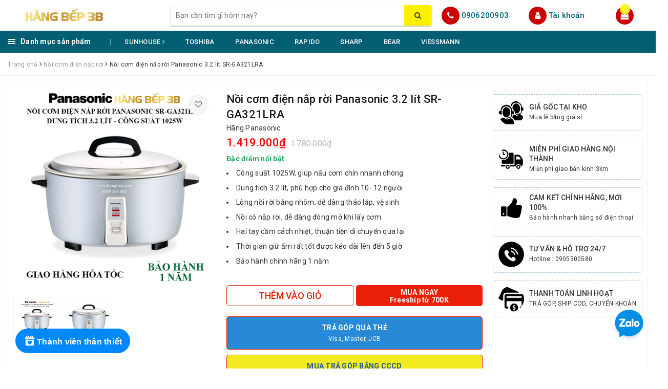

--- FILE ---
content_type: text/html; charset=utf-8
request_url: https://hangbep.com/noi-com-dien-nap-roi-panasonic-3-2-litsr-ga321lra
body_size: 37157
content:
<!DOCTYPE html>
<html lang="vi">
	<head>
		<!-- Global site tag (gtag.js) - Google Analytics -->
<script async src="https://www.googletagmanager.com/gtag/js?id=UA-158087764-1"></script>
<script>
  window.dataLayer = window.dataLayer || [];
  function gtag(){dataLayer.push(arguments);}
  gtag('js', new Date());

  gtag('config', 'UA-158087764-1');
</script>

		<meta charset="UTF-8" />
		<meta name="viewport" content="width=device-width, initial-scale=1, maximum-scale=1">			
		<title>
			Nồi cơm điện nắp rời Panasonic 3.2 lít SR-GA321LRA - Chính hãng
			
			
			 | HÀNG BẾP			
		</title>
		
		
	<script>
	  var iwish_template='product';
	  var iwish_cid=parseInt('0',10);	  
	</script>
	<script src="//bizweb.dktcdn.net/100/349/954/themes/939697/assets/iwishheader.js?1761875425341" type="text/javascript"></script>
		
		
		<!-- ================= Page description ================== -->
		
		<meta name="description" content="Dung t&#237;ch 3.2L th&#237;ch hợp gia đ&#236;nh đ&#244;ng người 10 - 12 người c&#244;ng suất 1025W nấu ch&#237;n nhanh, l&#242;ng nồi nh&#244;m, nắp inox rời dễ d&#224;ng vệ sinh, giữ ấm đến 5h.">
		
		<!-- ================= Meta ================== -->
		<meta name="keywords" content="Nồi cơm điện nắp rời Panasonic 3.2 lít SR-GA321LRA, Nồi cơm điện nắp rời, Nồi cơm điện, Nồi cơm điện Panasonic, Panasonic, Gia dụng, 1D ( toả nhiệt 1 hướng), Trên 2 lít (trên 10 cốc gạo), Malaysia, nắp rời, Panasonic, khuyenmai_Miễn phí giao hàng nội thành, HÀNG BẾP, hangbep.com"/>		
		<link rel="canonical" href="https://hangbep.com/noi-com-dien-nap-roi-panasonic-3-2-litsr-ga321lra"/>
		<meta name='revisit-after' content='1 days' />
		<meta name="robots" content="noodp,index,follow" />
		<!-- ================= Favicon ================== -->
		
		<link rel="icon" href="//bizweb.dktcdn.net/100/349/954/themes/939697/assets/favicon.png?1761875425341" type="image/x-icon" />
		
		<meta property="fb:app_id" content="2165836990109986" />
		<meta property="fb:admins" content="100000919716503"/>
		<!-- Facebook Open Graph meta tags -->
		
<meta property="og:type" content="product">
<meta property="og:title" content="Nồi cơm điện nắp rời Panasonic 3.2 lít SR-GA321LRA">

<meta property="og:image" content="http://bizweb.dktcdn.net/thumb/grande/100/349/954/products/sr-ga321lra-noi-com-dien-panasonic-hangbep.png?v=1689655296503">
<meta property="og:image:secure_url" content="https://bizweb.dktcdn.net/thumb/grande/100/349/954/products/sr-ga321lra-noi-com-dien-panasonic-hangbep.png?v=1689655296503">

<meta property="og:image" content="http://bizweb.dktcdn.net/thumb/grande/100/349/954/products/sr-ga321lra-1.jpg?v=1689655296503">
<meta property="og:image:secure_url" content="https://bizweb.dktcdn.net/thumb/grande/100/349/954/products/sr-ga321lra-1.jpg?v=1689655296503">

<meta property="og:price:amount" content="1.419.000">
<meta property="og:price:currency" content="VND">

	<meta property="og:description" content="Dung tích 3.2L thích hợp gia đình đông người 10 - 12 người công suất 1025W nấu chín nhanh, lòng nồi nhôm, nắp inox rời dễ dàng vệ sinh, giữ ấm đến 5h.">
	<meta property="og:url" content="https://hangbep.com/noi-com-dien-nap-roi-panasonic-3-2-litsr-ga321lra">
	<meta property="og:site_name" content="HÀNG BẾP">		

		<!-- Plugin CSS -->			
		<link rel="stylesheet" href="https://maxcdn.bootstrapcdn.com/bootstrap/3.3.7/css/bootstrap.min.css" integrity="sha384-BVYiiSIFeK1dGmJRAkycuHAHRg32OmUcww7on3RYdg4Va+PmSTsz/K68vbdEjh4u" crossorigin="anonymous">
		<!-- Build Main CSS -->								
		<link href="//bizweb.dktcdn.net/100/349/954/themes/939697/assets/base.scss.css?1761875425341" rel="stylesheet" type="text/css" media="all" />		
		<link href="//bizweb.dktcdn.net/100/349/954/themes/939697/assets/style.scss.css?1761875425341" rel="stylesheet" type="text/css" media="all" />		
		<link href="//bizweb.dktcdn.net/100/349/954/themes/939697/assets/ant-dien-may.scss.css?1761875425341" rel="stylesheet" type="text/css" media="all" />
		<link href="//bizweb.dktcdn.net/100/349/954/themes/939697/assets/edit.scss.css?1761875425341" rel="stylesheet" type="text/css" media="all" />
		<!-- Header JS -->	
		<script src="//bizweb.dktcdn.net/100/349/954/themes/939697/assets/jquery-2.2.3.min.js?1761875425341" type="text/javascript"></script> 
		<!-- Bizweb javascript customer -->
		

		<!-- Bizweb conter for header -->
		<script>
	var Bizweb = Bizweb || {};
	Bizweb.store = 'hang-bep.mysapo.net';
	Bizweb.id = 349954;
	Bizweb.theme = {"id":939697,"name":"Ant Điện Máy - cskh Sapo 29/01/2024","role":"main"};
	Bizweb.template = 'product';
	if(!Bizweb.fbEventId)  Bizweb.fbEventId = 'xxxxxxxx-xxxx-4xxx-yxxx-xxxxxxxxxxxx'.replace(/[xy]/g, function (c) {
	var r = Math.random() * 16 | 0, v = c == 'x' ? r : (r & 0x3 | 0x8);
				return v.toString(16);
			});		
</script>
<script>
	(function () {
		function asyncLoad() {
			var urls = ["//productreviews.sapoapps.vn/assets/js/productreviews.min.js?store=hang-bep.mysapo.net","//bwstatistics.sapoapps.vn/genscript/script.js?store=hang-bep.mysapo.net","https://google-shopping.sapoapps.vn/conversion-tracker/global-tag/4779.js?store=hang-bep.mysapo.net","https://google-shopping.sapoapps.vn/conversion-tracker/event-tag/4779.js?store=hang-bep.mysapo.net","https://google-shopping-v2.sapoapps.vn/api/conversion-tracker/global-tag/202?store=hang-bep.mysapo.net","https://google-shopping-v2.sapoapps.vn/api/conversion-tracker/event-tag/202?store=hang-bep.mysapo.net","https://popup.sapoapps.vn/api/genscript/script?store=hang-bep.mysapo.net","https://buyx-gety.sapoapps.vn/assets/script.v2.js?store=hang-bep.mysapo.net","//newproductreviews.sapoapps.vn/assets/js/productreviews.min.js?store=hang-bep.mysapo.net","https://combo.sapoapps.vn/assets/script.js?store=hang-bep.mysapo.net","https://productstatistics.sapoapps.vn/scripts/ab_productstatistics_scripttag.min.js?store=hang-bep.mysapo.net"];
			for (var i = 0; i < urls.length; i++) {
				var s = document.createElement('script');
				s.type = 'text/javascript';
				s.async = true;
				s.src = urls[i];
				var x = document.getElementsByTagName('script')[0];
				x.parentNode.insertBefore(s, x);
			}
		};
		window.attachEvent ? window.attachEvent('onload', asyncLoad) : window.addEventListener('load', asyncLoad, false);
	})();
</script>


<script>
	window.BizwebAnalytics = window.BizwebAnalytics || {};
	window.BizwebAnalytics.meta = window.BizwebAnalytics.meta || {};
	window.BizwebAnalytics.meta.currency = 'VND';
	window.BizwebAnalytics.tracking_url = '/s';

	var meta = {};
	
	meta.product = {"id": 22339951, "vendor": "Panasonic", "name": "Nồi cơm điện nắp rời Panasonic 3.2 lít SR-GA321LRA",
	"type": "Nắp rời", "price": 1419000 };
	
	
	for (var attr in meta) {
	window.BizwebAnalytics.meta[attr] = meta[attr];
	}
</script>

	
		<script src="/dist/js/stats.min.js?v=96f2ff2"></script>
	



<!-- Global site tag (gtag.js) - Google Analytics --> <script async src="https://www.googletagmanager.com/gtag/js?id=G-NEZ30MX2QW"></script> <script> window.dataLayer = window.dataLayer || []; function gtag(){dataLayer.push(arguments);} gtag('js', new Date()); gtag('config', 'G-NEZ30MX2QW'); </script>
<script>

	window.enabled_enhanced_ecommerce = false;

</script>

<script>

	try {
		gtag('event', 'view_item', {
			items: [
				{
					id: 22339951,
					name: "Nồi cơm điện nắp rời Panasonic 3.2 lít SR-GA321LRA",
					brand: "Panasonic",
					category: "Nắp rời",
					variant: "Default Title",
					price: '1419000'
				}
			]
		});
	} catch(e) { console.error('ga script error', e);}

</script>




<!--Facebook Pixel Code-->
<script>
	!function(f, b, e, v, n, t, s){
	if (f.fbq) return; n = f.fbq = function(){
	n.callMethod?
	n.callMethod.apply(n, arguments):n.queue.push(arguments)}; if (!f._fbq) f._fbq = n;
	n.push = n; n.loaded = !0; n.version = '2.0'; n.queue =[]; t = b.createElement(e); t.async = !0;
	t.src = v; s = b.getElementsByTagName(e)[0]; s.parentNode.insertBefore(t, s)}
	(window,
	document,'script','https://connect.facebook.net/en_US/fbevents.js');
	fbq('init', '100000148870651', {} , {'agent': 'plsapo'}); // Insert your pixel ID here.
	fbq('init', '1718211854856923', {} , {'agent': 'plsapo'}); // Insert your pixel ID here.
	fbq('track', 'PageView',{},{ eventID: Bizweb.fbEventId });
	
	fbq('track', 'ViewContent', {
	content_ids: [22339951],
	content_name: '"Nồi cơm điện nắp rời Panasonic 3.2 lít SR-GA321LRA"',
	content_type: 'product_group',
	value: '1419000',
	currency: window.BizwebAnalytics.meta.currency
	}, { eventID: Bizweb.fbEventId });
	
</script>
<noscript>
	<img height='1' width='1' style='display:none' src='https://www.facebook.com/tr?id=100000148870651,1718211854856923&ev=PageView&noscript=1' />
</noscript>
<!--DO NOT MODIFY-->
<!--End Facebook Pixel Code-->



<script>
	var eventsListenerScript = document.createElement('script');
	eventsListenerScript.async = true;
	
	eventsListenerScript.src = "/dist/js/store_events_listener.min.js?v=1b795e9";
	
	document.getElementsByTagName('head')[0].appendChild(eventsListenerScript);
</script>






		
		<link href="//bizweb.dktcdn.net/100/349/954/themes/939697/assets/iwish.css?1761875425341" rel="stylesheet" type="text/css" media="all" />
		
		<script>var ProductReviewsAppUtil=ProductReviewsAppUtil || {};ProductReviewsAppUtil.store={name: 'HÀNG BẾP'};</script>
	<link href="//bizweb.dktcdn.net/100/349/954/themes/939697/assets/appcombo.css?1761875425341" rel="stylesheet" type="text/css" media="all" />
<link href="//bizweb.dktcdn.net/100/349/954/themes/939697/assets/appbulk-product-statistics.css?1761875425341" rel="stylesheet" type="text/css" media="all" />
</head>
	<body>		
		<!-- Main content -->
		<header class="header">
	
	<div class= hidden "topbar">
		<div class="container">
			<div class="row">
				<div class="col-md-12">
					<ul class="list-inline pull-right">
						<li>
							<a href="tel:0905500580">
								Chăm sóc khách hàng: <span>0906 200 903</span>
							</a>
						</li>
						<li>
							<a href=""></a>
						</li>
						
						<li>
							<a href="javascript:;" data-customer-id="0" class="smartLogin iWishView">Danh sách yêu thích</a>
						</li>
						
					</ul>
				</div>
			</div>
		</div>
	</div>
	<div class="top-header">
		<div class="container">
			<div class="row">
				<div class="col-lg-3 col-md-3 col-sm-12 col-xs-12 col-100-h">
					<button type="button" class="navbar-toggle collapsed visible-sm visible-xs" id="trigger-mobile">
						<span class="sr-only">Toggle navigation</span>
						<span class="icon-bar"></span>
						<span class="icon-bar"></span>
						<span class="icon-bar"></span>
					</button>
					<a href="/" class="logo-wrapper">					
						<img src="//bizweb.dktcdn.net/100/349/954/themes/939697/assets/logo.png?1761875425341" alt="logo HÀNG BẾP" />					
					</a>
					<div class="mobile-cart visible-sm visible-xs">
						<a href="javascript:void(0)" title="Giỏ hàng">
							<i class="fa fa-shopping-bag"></i>
							<div class="cart-right">
								<span class="count_item_pr">0</span>
							</div>
						</a>
					</div>
				</div>
				<div class="col-lg-12 col-100-h col-sm-12 col-xs-7 hidden-lg hidden-md hidden-sm hidden-xs">
					<div class="hotline">
						
						<a href="tel:0906200903">0906200903</a>
						
						<span></span>
					</div>
				</div>
				<div class="col-lg-5 col-md-4 col-xs-12">
					<div class="search-auto clearfix">
						<form class="input-group search-bar search_form" action="/search" method="get" role="search" id="voice-search">		
							<input type="search" name="query" value="" placeholder="Bạn cần tìm gì hôm nay?" class="search-voice input-group-field st-default-search-input search-text auto-search-ant" autocomplete="off">
							<span class="input-group-btn">
								<button class="btn icon-fallback-text">
									<i class="fa fa-search"></i>
								</button>
							</span>
						</form>
						
						<div id='search_suggestion'>
	<div id='search_top'>
		<div id="product_results"></div>
		<div id="article_results"></div>
	</div>
	<div id='search_bottom'>
		<a class='show_more' href='#'>Hiển thị tất cả kết quả cho "<span></span>"</a>
	</div>
</div>
<script>
	$(document).ready(function() {
    window.voiceText = function() {
        function o(n) {
            return n.replace(f, " ").replace(e, " ")
        }

        function s(n) {
            return n.replace(n.substr(0, 1), function(n) {
                return n.toUpperCase()
            })
        }
        var i = $(".search-voices"),
            t = "",
            r = !1,
            f = /\n\n/g,
            e = /\n/g,
            n, u;
        ("SpeechRecognition" in window || "webkitSpeechRecognition" in window || "mozSpeechRecognition" in window || "msSpeechRecognition" in window) && ($('<a href="#" id="lnk-mic" class="voice-mic" title="Bấm vào để tìm kiếm bằng giọng nói"><\/a>').insertAfter(i),
		n = new(window.SpeechRecognition || window.webkitSpeechRecognition || window.mozSpeechRecognition || window.msSpeechRecognition),
		u = $("#lnk-mic"),
		n.continuous = !0, n.interimResults = !0, n.onstart = function() {
            r = !0;
            u.addClass("recording")
        }, n.onerror = function(n) {
            console.log(n.error);
            n.error == "not-allowed" ? alert("Trình duyệt không cho phép ghi âm, hãy cấu hình lại trình duyệt") : n.error == "network" && alert("Kết nối Internet có vấn đề")
        }, n.onend = function() {
            r = !1;
            u.removeClass("recording")
        }, n.onresult = function(u) {
            for (var e, h = "", f = u.resultIndex; f < u.results.length; ++f) u.results[f].isFinal ? t += u.results[f][0].transcript : h += u.results[f][0].transcript;
            t = s(t);
            e = (navigator.userAgent.indexOf("Opera") != -1 ? "keypress" : "keydown") + ".autocomplete";
            i.val(o(t));
            i.trigger(e);
			$("#voice-search").trigger("submit");
            window._gotoresult_id_ && (window.clearTimeout(window._gotoresult_id_), delete window._gotoresult_id_);
            window._gotoresult_id_ = window.setTimeout(function() {
                try {
                    $(".search-voices").trigger("search");
                } catch (n) {
                    
                }
            }, 3e3);
            window._speaking_id_ && (window.clearTimeout(window._speaking_id_), delete window._speaking_id_);
            window._speaking_id_ = window.setTimeout(function() {
                r && n.stop()
            }, 300)
        }, u.click(function(u) {
            if (console.log("mic clicked"), u.preventDefault(), r) {
                n.stop();
                return
            }
            t = "";
            n.lang = "vi-VN";
            n.start();
            i.val("");
        }))
    };
    voiceText();
});
	$(document).ready(function ($) {
							var settings = {
								searchArticle: "0",
								articleLimit: 5,
								productLimit: 5,
								showDescription: "0"
							};
							var suggestionWrap = document.getElementById('search_suggestion');
							var searchTop = document.getElementById('search_top');
							var productResults = document.getElementById('product_results');
							var articleResults = document.getElementById('article_results');
							var searchBottom = document.getElementById('search_bottom');
							var isArray = function(a) {
								return Object.prototype.toString.call(a) === "[object Array]";
							}
							var createEle = function(desc) {
								if (!isArray(desc)) {
									return createEle.call(this, Array.prototype.slice.call(arguments));
								}
								var tag = desc[0];
								var attributes = desc[1];
								var el = document.createElement(tag);
								var start = 1;
								if (typeof attributes === "object" && attributes !== null && !isArray(attributes)) {
									for (var attr in attributes) {
										el[attr] = attributes[attr];
									}
									start = 2;
								}
								for (var i = start; i < desc.length; i++) {
									if (isArray(desc[i])) {
										el.appendChild(createEle(desc[i]));
									}
									else {
										el.appendChild(document.createTextNode(desc[i]));
									}
								}
								return el;
							}
							var loadResult = function(data, type) {
								if(type==='product')
								{
									productResults.innerHTML = '';
								}
								if(type==='article')
								{
									articleResults.innerHTML = '';
								}
								var articleLimit = parseInt(settings.articleLimit);
								var productLimit = parseInt(settings.productLimit);
								var showDescription = settings.showDescription;
								if(data.indexOf('<iframe') > -1) {
									data = data.substr(0, (data.indexOf('<iframe') - 1))
								}
								var dataJson = JSON.parse(data);
								if(dataJson.results !== undefined)
								{
									var resultList = [];
									searchTop.style.display = 'block';
									if(type === 'product') {
										productResults.innerHTML = ''
										productLimit = Math.min(dataJson.results.length, productLimit);
										for(var i = 0; i < productLimit; i++) {
											resultList[i] = dataJson.results[i];
										}
									}
									else {
										articleResults.innerHTML = '';
										articleLimit = Math.min(dataJson.results.length, articleLimit);
										for(var i = 0; i < articleLimit; i++) {
											resultList[i] = dataJson.results[i];
										}
									}
									var searchTitle = 'Sản phẩm gợi ý'
									if(type === 'article') {
										searchTitle = 'Bài viết';
									}
									var searchHeading = createEle(['h3', searchTitle]);
									var searchList = document.createElement('ul');
									for(var index = 0; index < resultList.length; index++) {
										var item = resultList[index];
										var priceDiv = '';
										var descriptionDiv = '';
										if(type == 'product') {
											if(item.price_contact) {
												priceDiv = ['div', {className: 'item_price'},
															['ins', item.price_contact]
														   ];
											}
											else {
												if(item.price_from) {
													priceDiv = ['div', {className: 'item_price'},
																['span', 'Từ '],
																['ins', item.price_from]
															   ];
												}
												else {
													priceDiv = ['div', {className: 'item_price'},
																['ins', parseFloat(item.price)  ? item.price : 'Liên hệ']
															   ];
												}
											}
											if(item.compare_at_price !== undefined) {
												priceDiv.push(['del', item.compare_at_price]);
											}
										}
										if(showDescription == '1') {
											descriptionDiv = ['div', {className: 'item_description'}, item.description]
										}
										var searchItem = createEle(
											['li',
											 ['a', {href: item.url, title: item.title},
											  ['div', {className: 'item_image'},
											   ['img', {src: item.thumbnail, alt: item.title}]
											  ],
											  ['div', {className: 'item_detail'},
											   ['div', {className: 'item_title'},
												['h4', item.title]
											   ],
											   priceDiv, descriptionDiv
											  ]
											 ]
											]
										)
										searchList.appendChild(searchItem);
									}
									if(type === 'product') {
										productResults.innerHTML = '';
										productResults.appendChild(searchHeading);
										productResults.appendChild(searchList);
									}
									else {
										articleResults.innerHTML = '';
										articleResults.appendChild(searchHeading);
										articleResults.appendChild(searchList);
									}
								}
								else
								{
									if(type !== 'product' && false)
									{
										searchTop.style.display = 'none'
									}
								}
							}
							var loadAjax = function(q) {
								if(settings.searchArticle === '1') {
									loadArticle(q);
								}
								loadProduct(q);
							}
							var loadProduct = function(q) {
								var xhttp = new XMLHttpRequest();
								xhttp.onreadystatechange = function() {
									if(this.readyState == 4 && this.status == 200) {
										loadResult(this.responseText, 'product')
									}
								}
								xhttp.open('GET', '/search?type=product&q=' + q + '&view=json', true);
								xhttp.send();
							}
							var loadArticle = function(q) {
								var xhttp = new XMLHttpRequest();
								xhttp.onreadystatechange = function() {
									if(this.readyState == 4 && this.status == 200) {
										loadResult(this.responseText, 'article')
									}
								}
								xhttp.open('GET', '/search?type=article&q=' + q + '&view=json', true);
								xhttp.send();
							}
							var searchForm = document.querySelectorAll('form[action="/search"]');
							var getPos = function(el) {
								for (var lx=0, ly=0; el != null; lx += el.offsetLeft, ly += el.offsetTop, el = el.offsetParent);
								return {x: lx,y: ly};
							}
							var initSuggestion = function(el) {

								var parentTop = el.offsetParent.offsetTop;
								var position = getPos(el);
								var searchInputHeight = el.offsetHeight;
								var searchInputWidth = el.offsetWidth;
								var searchInputX = position.x;
								var searchInputY = position.y;
								var suggestionPositionX = searchInputX;
								var suggestionPositionY = searchInputY + searchInputHeight;
								suggestionWrap.style.left = '0px';
								suggestionWrap.style.top = 52 + 'px';
								suggestionWrap.style.width = searchInputWidth + 'px';
							}
							window.__q__ = '';
							var loadAjax2 = function (q) {
								if(settings.searchArticle === '1') {
								}
								window.__q__ = q;
								return $.ajax({
									url: '/search?type=product&q=' + q + '&view=json',
									type:'GET'
								}).promise();
							};
							if(searchForm.length > 0) {
								for(var i = 0; i < searchForm.length; i++) {
									var form = searchForm[i];
									
									var searchInput = form.querySelector('input');
									
									var keyup = Rx.Observable.fromEvent(searchInput, 'keyup')
									.map(function (e) {
										var __q = e.target.value;
										initSuggestion(e.target);
										if(__q === '' || __q === null) {
											suggestionWrap.style.display = 'none';
										}
										else{
											suggestionWrap.style.display = 'block';
											var showMore = searchBottom.getElementsByClassName('show_more')[0];
											showMore.setAttribute('href', '/search?q=' + __q);
											showMore.querySelector('span').innerHTML = __q;
										}
										return e.target.value;
									})
									.filter(function (text) {
										return text.length > 0;
									})
									.debounce(300  )
									.distinctUntilChanged();
									var searcher = keyup.flatMapLatest(loadAjax2);
									searcher.subscribe(
										function (data) {
											loadResult(data, 'product');
											if(settings.searchArticle === '1') {
												loadArticle(window.__q__);
											}
										},
										function (error) {

										});
								}
							}
							window.addEventListener('click', function() {
								suggestionWrap.style.display = 'none';
							});
						});
</script>
						
					</div>
				</div>
				<div class="col-lg-4 col-md-5 hidden-sm hidden-xs">
					<div class="hotline">
						<div class="hotline-icon">
							<i class="fa fa-phone"></i>
						</div>
						<div class="hotline-content">
							
							<a href="tel:0906200903">0906200903</a>
							
							
						</div>
					</div>
					<div class="index-account">
						<div class="hotline-icon">
							<i class="fa fa-user"></i>
						</div>
						<div class="hotline-content">
							<a href="/account">Tài khoản</a>
							
							<ul>
								<li><a href="/account/login">Đăng nhập</a></li>
								<li><a href="/account/register">Đăng ký</a></li>
							</ul>
						</div>
					</div>
					<div class="index-cart">
						<a href="javascript:void(0)"><i class="fa fa-shopping-bag"></i></a>
						<span class="cnt crl-bg count_item_pr">0</span>
					</div>
				</div>
			</div>
		</div>
	</div>
	<div class="main-navigation">
		<div class="container">
			<nav class="hidden-sm hidden-xs">
	<div class="col-md-2 no-padding">
		<div class="mainmenu mainmenu-other">
			<div class="line"><i></i><i></i><i></i></div>
			<span class="edit-span">Danh mục sản phẩm</span>
			<div class="nav-cate">
				<ul id="menu2017">
					
					
					
					
					
					
					<li class="dropdown menu-item-count">
						<h3>
							<img src="//bizweb.dktcdn.net/100/349/954/themes/939697/assets/index-cate-icon-1.png?1761875425341" alt="Chăm sóc sắc đẹp" />
							<a href="/cham-soc-sac-dep">Chăm sóc sắc đẹp </a>
						</h3>
						<div class="subcate gd-menu
									8
									
									subcate-4
									
									">
							<div class="subcate-flex">
								
								
								<aside>
									<a href="/may-say-toc" class="">Máy sấy tóc <span class="highlight">Mới</span></a>
								</aside>
								
								
								
								<aside>
									<a href="/may-tao-kieu-toc" class="">Máy tạo kiểu tóc </a>
								</aside>
								
								
								
								<aside>
									<a href="/may-cao-rau" class="">Máy cạo râu </a>
								</aside>
								
								
								
								<aside>
									<a href="/ban-chai-dien-tu" class="">Bàn chải điện tử </a>
								</aside>
								
								
								
								<aside>
									<a href="/danh-cho-phu-nu" class="">Dành cho phụ nữ </a>
								</aside>
								
								
								
								<aside>
									<a href="/tam-nuoc" class="">Tăm nước </a>
								</aside>
								
								
								
								<aside>
									<a href="/dung-cu-massage" class="">Dụng cụ massage </a>
								</aside>
								
								
								
								<aside>
									<a href="/can-dien-tu" class="">Cân điện tử </a>
								</aside>
								
								
							</div>
						</div>
					</li>
					
					
					
					
					<li class="dropdown menu-item-count">
						<h3>
							<img src="//bizweb.dktcdn.net/100/349/954/themes/939697/assets/index-cate-icon-2.png?1761875425341" alt="Mẹ và Bé" />
							<a href="/me-be">Mẹ và Bé </a>
						</h3>
						<div class="subcate gd-menu
									2
									
									subcate-2
									
									">
							<div class="subcate-flex">
								
								
								<aside>
									<a href="/may-xay-an-dam" class="">Máy xay ăn dặm </a>
								</aside>
								
								
								
								<aside>
									<a href="/may-ham-sua" class="">Máy hâm sữa </a>
								</aside>
								
								
							</div>
						</div>
					</li>
					
					
					
					
					<li class="dropdown menu-item-count">
						<h3>
							<img src="//bizweb.dktcdn.net/100/349/954/themes/939697/assets/index-cate-icon-3.png?1761875425341" alt="Gia dụng" />
							<a href="/gia-dung">Gia dụng </a>
						</h3>
						<div class="subcate gd-menu
									4
									
									subcate-4
									
									">
							<div class="subcate-flex">
								
								
								<aside>
									<strong>
										<a href="/dien-gia-dung" class="">Điện gia dụng </a>
									</strong>
									
									<a href="/ban-ui" class="">Bàn ủi </a>
									
									<a href="/binh-dun-sieu-toc" class="">Bình đun siêu tốc </a>
									
									<a href="/binh-thuy-chua" class="">Bình thủy - Phích </a>
									
									<a href="/may-danh-bot" class="">Máy đánh bột </a>
									
									<a href="/may-pha-ca-phe" class="">Máy pha cà phê </a>
									
									<a href="/may-nuong-banh-mi" class="">Máy nướng bánh mì </a>
									
									<a href="/dien-gia-dung" class="">Xem tất cả Điện gia dụng</a>
								</aside>
								
								
								
								<aside>
									<strong>
										<a href="/may-xay-may-ep" class="">Máy xay - máy ép </a>
									</strong>
									
									<a href="/may-ep-trai-cay" class="">Máy ép trái cây </a>
									
									<a href="/may-xay-sinh-to" class="">Máy xay sinh tố </a>
									
									<a href="/may-lam-sua-hat" class="">Máy làm sữa hạt </a>
									
									<a href="/may-xay-thit" class="">Máy xay thịt </a>
									
									<a href="/may-vat-cam" class="">Máy vắt cam </a>
									
									<a href="/may-xay-may-ep" class="">Xem tất cả Máy xay - máy ép</a>
								</aside>
								
								
								
								<aside>
									<strong>
										<a href="/noi-chao" class="">Nồi - chảo </a>
									</strong>
									
									<a href="/noi-com-dien" class="">Nồi cơm điện </a>
									
									<a href="/chao" class="">Chảo các loại </a>
									
									<a href="/noi" class="">Nồi bộ, nồi lẻ </a>
									
									<a href="/noi-ap-suat" class="">Nồi áp suất </a>
									
									<a href="/noi-nau-cham" class="">Nồi nấu chậm </a>
									
									<a href="/noi-chien-khong-dau" class="">Nồi chiên không dầu </a>
									
									<a href="/lau-dien" class="">Lẩu điện </a>
									
									<a href="/noi-chao" class="">Xem tất cả Nồi - chảo</a>
								</aside>
								
								
								
								<aside>
									<strong>
										<a href="/may-hut-don-dep" class="">Máy hút - Dọn dẹp </a>
									</strong>
									
									<a href="/may-hut-chan-khong" class="">Máy hút chân không </a>
									
									<a href="/may-hut-mui" class="">Máy hút mùi </a>
									
									<a href="/may-hut-bui-1" class="">Máy hút bụi </a>
									
									<a href="/may-hut-don-dep" class="">Xem tất cả Máy hút - Dọn dẹp</a>
								</aside>
								
								
							</div>
						</div>
					</li>
					
					
					
					
					<li class="dropdown menu-item-count">
						<h3>
							<img src="//bizweb.dktcdn.net/100/349/954/themes/939697/assets/index-cate-icon-4.png?1761875425341" alt="Đồ dùng gia đình" />
							<a href="/do-dung-gia-dinh">Đồ dùng gia đình </a>
						</h3>
						<div class="subcate gd-menu
									2
									
									subcate-2
									
									">
							<div class="subcate-flex">
								
								
								<aside>
									<strong>
										<a href="/do-dung-nha-bep" class="">Dụng cụ nấu ăn </a>
									</strong>
									
									<a href="/dao" class="">Dao </a>
									
									<a href="/keo" class="">Kéo </a>
									
									<a href="/thot" class="">Thớt </a>
									
									<a href="/mang-boc-thuc-pham" class="">Màng bọc thực phẩm </a>
									
									<a href="/muong" class="">Muỗng </a>
									
									<a href="/do-dung-nha-bep" class="">Xem tất cả Dụng cụ nấu ăn</a>
								</aside>
								
								
								
								<aside>
									<strong>
										<a href="/do-dung-khac" class="">Đồ dùng khác </a>
									</strong>
									
									<a href="/bo-lau-nha" class="">Bộ lau nhà </a>
									
									<a href="/binh-phich-giu-nhiet" class="">Bình giữ nhiệt </a>
									
									<a href="/hop-bao-quan-thuc-pham" class="">Hộp bảo quản thực phẩm </a>
									
									<a href="/thung-rac" class="">Thùng rác </a>
									
									<a href="/tu-nhua" class="">Tủ nhựa </a>
									
									<a href="/vot-bat-muoi" class="">Vợt bắt muỗi </a>
									
									<a href="/do-dung-khac" class="">Xem tất cả Đồ dùng khác</a>
								</aside>
								
								
							</div>
						</div>
					</li>
					
					
					
					
					<li class="dropdown menu-item-count">
						<h3>
							<img src="//bizweb.dktcdn.net/100/349/954/themes/939697/assets/index-cate-icon-5.png?1761875425341" alt="Thiết bị bếp" />
							<a href="/thiet-bi-nha-bep">Thiết bị bếp </a>
						</h3>
						<div class="subcate gd-menu
									5
									
									subcate-4
									
									">
							<div class="subcate-flex">
								
								
								<aside>
									<strong>
										<a href="/bep-tu-hong-ngoai" class="">Bếp từ - hồng ngoại </a>
									</strong>
									
									<a href="/bep-tu" class="">Bếp từ </a>
									
									<a href="/bep-hong-ngoai" class="">Bếp hồng ngoại </a>
									
									<a href="/bep-hon-hop" class="">Bếp hỗn hợp </a>
									
									<a href="/bep-gas" class="">Bếp gas </a>
									
									<a href="/phu-kien-bep-gas" class="">Phụ kiện bếp gas </a>
									
									<a href="/bep-tu-hong-ngoai" class="">Xem tất cả Bếp từ - hồng ngoại</a>
								</aside>
								
								
								
								<aside>
									<strong>
										<a href="/rua-chen-say-chen" class="">Rửa chén - Sấy chén </a>
									</strong>
									
									<a href="/may-rua-chen" class="">Máy rửa chén </a>
									
									<a href="/may-say-chen" class="">Máy sây chén </a>
									
									<a href="/vien-rua-chen" class="">Viên rửa chén </a>
									
									<a href="/rua-chen-say-chen" class="">Xem tất cả Rửa chén - Sấy chén</a>
								</aside>
								
								
								
								<aside>
									<strong>
										<a href="/lo-nuong-hap" class="">Lò vi sóng - nướng - hấp </a>
									</strong>
									
									<a href="/bep-nuong" class="">Bếp nướng </a>
									
									<a href="/lo-hap-nuong" class="">Lò hấp nướng </a>
									
									<a href="/lo-nuong" class="">Lò nướng </a>
									
									<a href="/lo-vi-song-1" class="">Lò vi Sóng </a>
									
									<a href="/lo-nuong-hap" class="">Xem tất cả Lò vi sóng - nướng - hấp</a>
								</aside>
								
								
								
								<aside>
									<strong>
										<a href="/thiet-bi-loc-nuoc" class="">Thiết bị lọc nước </a>
									</strong>
									
									<a href="/loi-loc-nuoc" class="">Lõi lọc nước </a>
									
									<a href="/may-loc-nuoc" class="">Máy lọc nước </a>
									
									<a href="/thiet-bi-tao-nuoc-va-khi-hydro" class="">Thiết bị tạo nước và khí Hydro </a>
									
									<a href="/cay-nuoc-nong-lanh" class="">Cây nước nóng lạnh </a>
									
									<a href="/thiet-bi-loc-nuoc" class="">Xem tất cả Thiết bị lọc nước</a>
								</aside>
								
								
								
								<aside>
									<a href="/dung-dich-ve-sinh" class="">Dung dịch vệ sinh </a>
								</aside>
								
								
							</div>
						</div>
					</li>
					
					
					
					
					<li class="dropdown menu-item-count">
						<h3>
							<img src="//bizweb.dktcdn.net/100/349/954/themes/939697/assets/index-cate-icon-6.png?1761875425341" alt="Điện tử" />
							<a href="/dien-tu">Điện tử </a>
						</h3>
						<div class="subcate gd-menu
									1
									
									subcate-1
									
									">
							<div class="subcate-flex">
								
								
								<aside>
									<strong>
										<a href="/tivi" class="">Tivi </a>
									</strong>
									
									<a href="/tivi-aqua" class="">Tivi Aqua </a>
									
									<a href="/tivi-xiaomi" class="">Tivi Xiaomi </a>
									
									<a href="/tivi-sony" class="">Tivi Sony </a>
									
									<a href="/tivi" class="">Xem tất cả Tivi</a>
								</aside>
								
								
							</div>
						</div>
					</li>
					
					
					
					
					<li class="dropdown menu-item-count">
						<h3>
							<img src="//bizweb.dktcdn.net/100/349/954/themes/939697/assets/index-cate-icon-7.png?1761875425341" alt="Điện lạnh" />
							<a href="/dien-lanh">Điện lạnh </a>
						</h3>
						<div class="subcate gd-menu
									7
									
									subcate-4
									
									">
							<div class="subcate-flex">
								
								
								<aside>
									<strong>
										<a href="/may-lanh" class="">Máy lạnh </a>
									</strong>
									
									<a href="/may-lanh-am-tran" class="">Máy lạnh âm trần </a>
									
									<a href="/may-lanh-tu-dung" class="">Máy lạnh tủ đứng </a>
									
									<a href="/may-lanh-treo-tuong" class="">Máy lạnh treo tường </a>
									
									<a href="/may-lanh" class="">Xem tất cả Máy lạnh</a>
								</aside>
								
								
								
								<aside>
									<a href="/may-loc-khong-khi" class="">Máy lọc không khí </a>
								</aside>
								
								
								
								<aside>
									<strong>
										<a href="/quat" class="">Quạt làm mát </a>
									</strong>
									
									<a href="/quat-hoi-nuoc" class="">Quạt hơi nước </a>
									
									<a href="/quat-cay-quat-hop" class="">Quạt cây - quạt hộp </a>
									
									<a href="/quat-sac-tich-dien" class="">Quạt sạc tích điện </a>
									
									<a href="/quat-treo" class="">Quạt treo </a>
									
									<a href="/quat-lung" class="">Quạt lửng </a>
									
									<a href="/quat-tran" class="">Quạt trần </a>
									
									<a href="/quat-san" class="">Quạt sàn </a>
									
									<a href="/quat-hut" class="">Quạt hút </a>
									
									<a href="/quat" class="">Xem tất cả Quạt làm mát</a>
								</aside>
								
								
								
								<aside>
									<strong>
										<a href="/may-nuoc-nong-1" class="">Máy nước nóng </a>
									</strong>
									
									<a href="/may-nuoc-nong-truc-tiep" class="">Máy nước nóng trực tiếp </a>
									
									<a href="/may-nuoc-nong-gian-tiep" class="">Máy nước nóng gián tiếp </a>
									
									<a href="/lam-nong-bang-nang-luong-mat-roi" class="">Máy nước năng lượng mặt rời </a>
									
									<a href="/may-nuoc-nong-1" class="">Xem tất cả Máy nước nóng</a>
								</aside>
								
								
								
								<aside>
									<strong>
										<a href="/may-giat-say-quan-ao" class="">Máy giặt - sấy quần áo </a>
									</strong>
									
									<a href="/may-say-quan-ao" class="">Máy sấy quần áo </a>
									
									<a href="/may-giat" class="">Máy giặt </a>
									
									<a href="/may-giat-say-quan-ao" class="">Xem tất cả Máy giặt - sấy quần áo</a>
								</aside>
								
								
								
								<aside>
									<strong>
										<a href="/thiet-bi-suoi" class="">Thiết bị sưởi </a>
									</strong>
									
									<a href="/thiet-bi-suoi" class="">Xem tất cả Thiết bị sưởi</a>
								</aside>
								
								
								
								<aside>
									<strong>
										<a href="/tu-lanh-tu-dong-tu-ruou" class="">Tủ lạnh-tủ đông-tủ rượu </a>
									</strong>
									
									<a href="/tu-lanh" class="">Tủ lạnh </a>
									
									<a href="/tu-dong" class="">Tủ đông </a>
									
									<a href="/tu-dong-tu-mat" class="">Tủ mát </a>
									
									<a href="/tu-ruou" class="">Tủ rượu </a>
									
									<a href="/tu-lanh-tu-dong-tu-ruou" class="">Xem tất cả Tủ lạnh-tủ đông-tủ rượu</a>
								</aside>
								
								
							</div>
						</div>
					</li>
					
					
					
					
					<li class="dropdown menu-item-count">
						<h3>
							<img src="//bizweb.dktcdn.net/100/349/954/themes/939697/assets/index-cate-icon-8.png?1761875425341" alt="Tin tức" />
							<a href="/tin-tuc">Tin tức </a>
						</h3>
						<div class="subcate gd-menu
									4
									
									subcate-4
									
									">
							<div class="subcate-flex">
								
								
								<aside>
									<a href="/meo-vat-hang-ngay-1" class="">Mẹo vặt hàng ngày </a>
								</aside>
								
								
								
								<aside>
									<a href="/tu-van-khi-mua-do-dung-gia-dinh" class="">Tư vấn mua hàng </a>
								</aside>
								
								
								
								<aside>
									<a href="/meo-vat-hay-vao-bep" class="">Mẹo vặt hay vào bếp </a>
								</aside>
								
								
								
								<aside>
									<a href="/cau-hoi-thuong-gap" class="">Các câu hỏi thường gặp </a>
								</aside>
								
								
							</div>
						</div>
					</li>
					
					
					
					
					<li class="menu-item-count">
						<h3><img src="//bizweb.dktcdn.net/100/349/954/themes/939697/assets/index-cate-icon-9.png?1761875425341" alt="Hàng khuyến mãi" /><a href="/hang-khuyen-mai">Hàng khuyến mãi </a></h3>
					</li>
					
					
				</ul>
			</div>
		</div>
	</div>
	<div class="col-md-10 no-padding">
		<ul id="nav" class="nav">
			
			
			
			
			<li class="nav-item ">
				<a href="/sunhouse" class="nav-link">SUNHOUSE <i class="fa fa-angle-right" data-toggle="dropdown"></i></a>			
				
				<ul class="dropdown-menu">
					
					
					<li class="dropdown-submenu nav-item-lv2">
						<a class="nav-link" href="/do-gia-dung">Đồ gia dụng <i class="fa fa-angle-right"></i></a>

						<ul class="dropdown-menu">
													
							<li class="nav-item-lv3">
								<a class="nav-link" href="/chao-sunhouse">Chảo Sunhouse</a>
							</li>						
													
							<li class="nav-item-lv3">
								<a class="nav-link" href="/bo-noi-sunhouse">Nồi Sunhouse</a>
							</li>						
													
							<li class="nav-item-lv3">
								<a class="nav-link" href="/noi-ap-suat-sunhouse">Nồi áp suất Sunhouse</a>
							</li>						
							
						</ul>                      
					</li>
					
					
					
					<li class="dropdown-submenu nav-item-lv2">
						<a class="nav-link" href="/thiet-bi-nha-bep-1">Thiết bị nhà bếp <i class="fa fa-angle-right"></i></a>

						<ul class="dropdown-menu">
													
							<li class="nav-item-lv3">
								<a class="nav-link" href="/bep-gas-sunhouse-1">Bếp gas Sunhouse</a>
							</li>						
							
						</ul>                      
					</li>
					
					
					
					<li class="dropdown-submenu nav-item-lv2">
						<a class="nav-link" href="/do-dung-nha-bep">Đồ dùng nha bếp <i class="fa fa-angle-right"></i></a>

						<ul class="dropdown-menu">
													
							<li class="nav-item-lv3">
								<a class="nav-link" href="/dao-sunhouse">Dao Sunhouse</a>
							</li>						
													
							<li class="nav-item-lv3">
								<a class="nav-link" href="/hop-bao-quan-thuc-pham-biozone">Hộp bảo quản thực phẩm BioZone</a>
							</li>						
							
						</ul>                      
					</li>
					
					
					
					<li class="dropdown-submenu nav-item-lv2">
						<a class="nav-link" href="/dien-dan-dung">Điện dân dụng <i class="fa fa-angle-right"></i></a>

						<ul class="dropdown-menu">
													
							<li class="nav-item-lv3">
								<a class="nav-link" href="/o-cam-dien">Ổ cắm điện</a>
							</li>						
													
							<li class="nav-item-lv3">
								<a class="nav-link" href="/den-ban">Đèn bàn</a>
							</li>						
													
							<li class="nav-item-lv3">
								<a class="nav-link" href="/cau-dao">Cầu dao</a>
							</li>						
							
						</ul>                      
					</li>
					
					

				</ul>
				
			</li>
			
			
			
			
			
			<li class="nav-item "><a class="nav-link" href="/toshiba">TOSHIBA</a></li>
			
			
			
			
			
			<li class="nav-item "><a class="nav-link" href="/panasonic">PANASONIC</a></li>
			
			
			
			
			
			<li class="nav-item "><a class="nav-link" href="/rapido">RAPIDO</a></li>
			
			
			
			
			
			<li class="nav-item "><a class="nav-link" href="/sharp">SHARP</a></li>
			
			
			
			
			
			<li class="nav-item "><a class="nav-link" href="/bear">BEAR</a></li>
			
			
			
			
			
			<li class="nav-item "><a class="nav-link" href="/viessmann">VIESSMANN</a></li>
			
			
		</ul>
	</div>
</nav>
<script>
	if ($(window).width() > 1100){
		
		
		var menu_limit = "12";
		if (isNaN(menu_limit)){
			menu_limit = 12;
		} else {
			menu_limit = 11;
		}
	}else{
		
		
		var menu_limit = "10";
		if (isNaN(menu_limit)){
			menu_limit = 9;
		} else {
			menu_limit = 9;
		}
	}
	/*** menu list ***/
	var sidebar_length = $('.menu-item-count').length;
	//	thiết lập số menu danh mục hiển thị
	if (sidebar_length > (menu_limit + 1) ){
		$('.nav-cate:not(.site-nav-mobile) > ul').each(function(){
			$('.menu-item-count',this).eq(menu_limit).nextAll().hide().addClass('toggleable');
			$(this).append('<li class="more"><h3><a><label>Xem thêm ... </label></a></h3></li>');
		});
		$('.nav-cate > ul').on('click','.more', function(){
			if($(this).hasClass('less')){
				$(this).html('<h3><a><label>Xem thêm ...</label></a></h3>').removeClass('less');
			} else {
				$(this).html('<h3><a><label>Thu gọn ... </label></a></h3>').addClass('less');;
			}
			$(this).siblings('li.toggleable').slideToggle({
				complete: function () {
					var divHeight = $('#menu2017').height(); 
					$('.subcate.gd-menu').css('min-height', divHeight+'px');
				}
			});
		});
	}
</script>
		</div>
	</div>
</header>
<div id="menu-overlay" class=""></div>
		<!-- BK CSS -->
<link rel="stylesheet" href="https://pc.baokim.vn/css/bk.css">
<!-- END BK CSS -->
<style>
	.bk-btn {
		width: 100%;
		margin-top: 10px;
	}
	.bk-btn-box {
		width: 100%;
		margin-top: 10px;
	}

	.bk-btn .bk-btn-paynow {
		width: 100%;
		line-height: 1.6rem;
	}

	.bk-btn .bk-btn-installment {
		width: 100%;
		line-height: 1.6rem;
		margin-right: 0px;
	}

	.bk-btn .bk-btn-installment-amigo {
		width: 100%;
		line-height: 1.6rem;
		margin-right: 0px;
	}
	.bk-promotion {
		max-width: 100%;
	}
	
	.bk-btn .bk-btn-paynow span {
		display: none !important;
	}
</style>






































<section class="bread-crumb margin-bottom-10">
	<div class="container">
		<div class="row">
			<div class="col-xs-12">
				<ul class="breadcrumb" itemscope itemtype="http://data-vocabulary.org/Breadcrumb">					
					<li class="home">
						<a itemprop="url" href="/" title="Trang chủ"><span itemprop="title">Trang chủ</span></a>						
						<span><i class="fa fa-angle-right"></i></span>
					</li>
					
					
					<li>
						<a itemprop="url" href="/noi-com-dien-nap-roi" title="Nồi cơm điện nắp rời"><span itemprop="title">Nồi cơm điện nắp rời</span></a>						
						<span><i class="fa fa-angle-right"></i></span>
					</li>
					
					<li ><strong><span itemprop="title">Nồi cơm điện nắp rời Panasonic 3.2 lít SR-GA321LRA</span></strong><li>
					
				</ul>
			</div>
		</div>
	</div>
</section>
<section class="product" itemscope itemtype="http://schema.org/Product">	
	<meta itemprop="url" content="//hangbep.com/noi-com-dien-nap-roi-panasonic-3-2-litsr-ga321lra">
	<meta itemprop="image" content="//bizweb.dktcdn.net/thumb/grande/100/349/954/products/sr-ga321lra-noi-com-dien-panasonic-hangbep.png?v=1689655296503">
	<div class="container">
		<div class="row">
			<div class="col-lg-12 col-md-12 col-sm-12 col-xs-12 details-product">
				<div class="row product-bottom">
					<div class="col-lg-12 col-md-12 col-sm-12 col-xs-12">
						<div class="border-bg clearfix padding-bottom-10 padding-top-10">
							<div class="col-xs-12 col-sm-6 col-lg-4 col-md-4">
								<div class="relative product-image-block ">
									<div class="large-image">

										
										<a class="a-img-lag " href="//bizweb.dktcdn.net/thumb/1024x1024/100/349/954/products/sr-ga321lra-noi-com-dien-panasonic-hangbep.png?v=1689655296503" data-rel="prettyPhoto[product-gallery]">
											<img id="zoom_01" src="//bizweb.dktcdn.net/thumb/large/100/349/954/products/sr-ga321lra-noi-com-dien-panasonic-hangbep.png?v=1689655296503" alt="Nồi cơm điện nắp rời Panasonic 3.2 l&#237;t SR-GA321LRA" class="img-responsive center-block bk-product-image">
										</a>							
										<div class="hidden">
											
											<div class="item">
												<a href="https://bizweb.dktcdn.net/100/349/954/products/sr-ga321lra-noi-com-dien-panasonic-hangbep.png?v=1689655296503" data-image="https://bizweb.dktcdn.net/100/349/954/products/sr-ga321lra-noi-com-dien-panasonic-hangbep.png?v=1689655296503" data-zoom-image="https://bizweb.dktcdn.net/100/349/954/products/sr-ga321lra-noi-com-dien-panasonic-hangbep.png?v=1689655296503" data-rel="prettyPhoto[product-gallery]">										
												</a>
											</div>	
											
											<div class="item">
												<a href="https://bizweb.dktcdn.net/100/349/954/products/sr-ga321lra-1.jpg?v=1689655296503" data-image="https://bizweb.dktcdn.net/100/349/954/products/sr-ga321lra-1.jpg?v=1689655296503" data-zoom-image="https://bizweb.dktcdn.net/100/349/954/products/sr-ga321lra-1.jpg?v=1689655296503" data-rel="prettyPhoto[product-gallery]">										
												</a>
											</div>	
											
										</div>
										
										<a title="Yêu thích" class="button_wh_40  iWishAdd iwishAddWrapper" href="javascript:;" data-customer-id="0" data-product="22339951" data-variant="48629463"><i class="fa fa-heart-o"></i></a>
										<a  title="Bỏ thích" class="button_wh_40  iWishAdded iwishAddWrapper iWishHidden" href="javascript:;" data-customer-id="0" data-product="22339951" data-variant="48629463"><i class="fa fa-heart"></i></a>
										
										
									</div>
									<div class="cus-px">
										
										
										<div id="gallery_01" class="owl-carousel owl-theme thumbnail-product margin-top-15 " data-md-items="4" data-sm-items="4" data-xs-items="4" data-xss-items="3" data-margin="10" data-nav="true">
											

											<div class="item">
												<a class="thumb-link" href="javascript:void(0);" data-image="https://bizweb.dktcdn.net/100/349/954/products/sr-ga321lra-noi-com-dien-panasonic-hangbep.png?v=1689655296503" data-zoom-image="//bizweb.dktcdn.net/thumb/1024x1024/100/349/954/products/sr-ga321lra-noi-com-dien-panasonic-hangbep.png?v=1689655296503">
													<img  src="//bizweb.dktcdn.net/thumb/medium/100/349/954/products/sr-ga321lra-noi-com-dien-panasonic-hangbep.png?v=1689655296503" alt="Nồi cơm điện nắp rời Panasonic 3.2 l&#237;t SR-GA321LRA">
												</a>
											</div>
											

											<div class="item">
												<a class="thumb-link" href="javascript:void(0);" data-image="https://bizweb.dktcdn.net/100/349/954/products/sr-ga321lra-1.jpg?v=1689655296503" data-zoom-image="//bizweb.dktcdn.net/thumb/1024x1024/100/349/954/products/sr-ga321lra-1.jpg?v=1689655296503">
													<img  src="//bizweb.dktcdn.net/thumb/medium/100/349/954/products/sr-ga321lra-1.jpg?v=1689655296503" alt="Nồi cơm điện nắp rời Panasonic 3.2 l&#237;t SR-GA321LRA">
												</a>
											</div>
											
										</div>
										
									</div>

								</div>
								
								<div class="social-sharing margin-top-20">
									<!-- Go to www.addthis.com/dashboard to customize your tools -->
									<script type="text/javascript" src="//s7.addthis.com/js/300/addthis_widget.js#pubid=ra-5a099baca270babc"></script>
									<!-- Go to www.addthis.com/dashboard to customize your tools -->
									<div class="addthis_inline_share_toolbox_uu9r"></div>
								</div>
								
							</div>
							<div class="col-xs-12 col-sm-6 col-lg-5 col-md-5 ">
								<div class="details-pro">


									<h1 class="title-head bk-product-name">Nồi cơm điện nắp rời Panasonic 3.2 l&#237;t SR-GA321LRA</h1>

									<div class="product-top clearfix">
										
										<div class="sku-product clearfix">
											<span itemprop="brand" itemtype="http://schema.org/Brand" itemscope><meta itemprop="name" content="Panasonic" />Hãng Panasonic</span>

											<div class="abps-productdetail ab-hide" ab-data-productid="22339951"></div>









										</div>
									</div>

									
									<div class="divider-full-1"></div>
									<div class="inventory_quantity" itemscope itemtype="http://schema.org/ItemAvailability">
										<span class="stock-brand-title"><strong>Tình trạng:</strong></span>
										 
										
										
										<span class="a-stock" itemprop="supersededBy">Chỉ còn 6 sản phẩm</span>
										
										
										
									</div>
									<div class="price-box" itemscope itemtype="http://schema.org/Offer">
										
										<span class="special-price">
											<span class="price product-price bk-product-price" itemprop="price">1.419.000₫</span>
											<meta itemprop="priceCurrency" content="VND">
										</span> <!-- Giá Khuyến mại -->
										<span class="old-price"><del class="price product-price-old" itemprop="priceSpecification">1.780.000₫</del><meta itemprop="priceCurrency" content="VND"></span> <!-- Giás gốc -->
										
									</div>
									<input type="hidden" value="1" class="bk-product-qty">

									<div class="labelgiamgia">



										

										
										
										
										
										
										
										
										
										
										
										
										
										
										



									</div>

									
									
									
									
									
									
									
									
											
									
									<div class="product-summary product_description margin-bottom-15">
										<div class="rte description">
											<p><span style="color:#27ae60;"><strong>Đặc điểm nổi bật</strong></span></p>
<ul>
<li class="short-descr-col-1">Công suất 1025W, giúp nấu cơm chín nhanh chóng</li>
<li class="short-descr-col-1">Dung tích 3.2 lít, phù hợp cho gia đình 10- 12 người</li>
<li class="short-descr-col-1">Lòng nồi rời bằng nhôm, dễ dàng tháo lắp, vệ sinh</li>
<li class="short-descr-col-1">Nồi có nắp rời, dễ dàng đóng mở khi lấy cơm</li>
<li class="short-descr-col-1">Hai tay cầm cách nhiệt, thuận tiện di chuyển qua lại</li>
<li class="short-descr-col-1">Thời gian giữ ấm rất tốt được kéo dài lên đến 5 giờ</li>
<li class="short-descr-col-1">Bảo hành chính hãng 1 năm</li></ul>
										</div>
									</div>
									
									
									<div class="form-product">
										<form enctype="multipart/form-data" id="add-to-cart-form" action="/cart/add" method="post" class="form-inline">
											
											<div class="box-variant clearfix  hidden ">
												
												<input type="hidden" name="variantId" value="48629463" />
												
											</div>
											<div class="form-group ">
												<div class="custom custom-btn-number input_number_product form-control hidden">									
													<label>Số lượng</label>
													<button onclick="var result = document.getElementById('qty'); var qty = result.value; if( !isNaN(qty) & qty > 1 ) result.value--;return false;" class="btn-minus btn-cts" type="button">–</button>
													<input type="text" class="qty input-text" id="qty" name="quantity" size="4" value="1" />
													<button onclick="var result = document.getElementById('qty'); var qty = result.value; if( !isNaN(qty)) result.value++;return false;" class="btn-plus btn-cts" type="button">+</button>
												</div>
												<div class="clearfix margin-bottom-20"></div>
												<div class="clearfix">
													
													
													
																						
													
													<div class="proabc">
													<button type="submit" data-role='addtocart' class="btn btn-lg btn-gray btn-cart add_to_cart btn_buy add_to_cart">
														<span class="txt-main">THÊM VÀO GIỎ</span>
														
													</button>		
													
													
													<a href="javascript:;" data-id="48629463" data-qty="1" class="buy-now">
														<span class="">
															MUA NGAY</span>
														
														<span class="txt-sub">Freeship từ 700K</span>
														</a>
														
													</div>
														
													
													
												
													<div>
														
													</div>
													
												</div>
													
														<!-- BK BUTTON -->
														<div class='bk-btn'></div>
														<!-- END BK BUTTON -->
													
											</div>	
											
										</form>
									</div>
								</div>
								<div class="sapo-buyxgety-module-detail-v2"></div>
								<div class="sapo-appcombo-module-detail"></div>
<script type="text/x-custom-template" data-template="comboModuleDetail">
    <div class="module-combo">
        <h4>${comboName}</h4>
        <div class="module-content-combo">
            <div class="list-product">${listProduct}</div>
            <div class="total-action">
                <div class="total-price-bg">
                    <p>Giá gốc: <span class="price-regular">${priceRegular}</span><del>${priceOriginal}</del></p>
                    <p>Tiết kiệm: <span class="price-saving">${priceSaving}</span></p>
                    <p>Giá combo: <span class="price-combo">${priceCombo}</span></p>
                </div>
                <div class="action">
                    <button type="button" class="btn-addtocart-combo" onclick="submitDealCombo(this)">Thêm Vào Giỏ Hàng</button>
                </div>
            </div>
        </div>
    </div>
</script>
<script type="text/x-custom-template" data-template="comboModuleProduct">
    <div class="item-product" data-product-id="${productId}">
        <div class="product-image"><a href="${productUrl}" target="_blank"><img src="${productImage}" alt="${productTitle}"></a></div>
        <div class="product-content">
            <div class="product-title"><a href="${productUrl}" target="_blank">${productTitle}</a></div>
            <div class="product-variant">${variantTitle}</div>
            <div class="price">
                <span class="price-regular" data-price="${productPriceRegular}">${productPriceRegularFormat}</span>
                <del class="price-old" data-price="${productPriceOriginal}">${productPriceOriginalFormat}</del>
            </div>
            ${optionProduct}
        </div>
        <input type="text" class="id-item" value="${variantId}" style="display: none;">
    </div>
</script>
<script async>
    var hostCombo = "https://combo.sapoapps.vn/";
    var productsComboDetail, valueType, valueDiscount, itemDiscounts, saving;
	$(window).on('load', function(){
		var $selectedVariantIdCombo = $('input[name^=variantId]:checked, select[name^=variantId], input[name=variantId], hidden[name^=variantId],input[name=variantId]',$('form[action="/cart/add"]'));
		if($selectedVariantIdCombo.length > 0){
			var variantId = $selectedVariantIdCombo.first().val();
			if(variantId){
				$.ajax({
					url: hostCombo + 'api/client/module-detail',
					type: "POST",
					data:{
						productId: 22339951,
						storeAlias: getAlias(Bizweb.store)
					},
					success: function(data){
						if(data != null && data != '' && data.error == null){
                            if(data.products_combo != null && data.products_combo.length > 1){
								productsComboDetail = data.products_combo;
						        valueType = data.value_type;
								valueDiscount = data.value_discount;
								saving = data.total_price_saving;
								itemDiscounts = data.item_discounts;
								createTemplateCombo(data);
                            }
						}else if(data.error != null){
							console.log(data.error);
						}
					},
					error: function(){
						console.log("Có lỗi xảy ra");
					}
				});
			}
		}
	});

    function createTemplateCombo(data){
        var TemplateModule = $('script[data-template="comboModuleDetail"]').text().split(/\$\{(.+?)\}/g);
        var TemplateProduct = $('script[data-template="comboModuleProduct"]').text().split(/\$\{(.+?)\}/g);
		var totalPriceCombo = data.total_price_combo, totalPriceRegular = data.total_price_regular, totalPriceOriginal = data.total_price_original, totalPriceSaving = data.total_price_saving;
        var listProductTemplate = renderProductDataCombo(data.products_combo);
        var listItem = listProductTemplate.map(function(itemProduct) {
            return TemplateProduct.map(render(itemProduct)).join('');
        });
        var moduleData = {
            listProduct: listItem.join(''),
            priceRegular: Bizweb.formatMoney(totalPriceRegular, '{{amount_no_decimals_with_comma_separator}}₫'),
            priceOriginal: totalPriceOriginal > totalPriceRegular ? Bizweb.formatMoney(totalPriceOriginal, '{{amount_no_decimals_with_comma_separator}}₫') : 0,
            priceSaving: Bizweb.formatMoney(totalPriceSaving, '{{amount_no_decimals_with_comma_separator}}₫'),
            priceCombo: Bizweb.formatMoney(totalPriceCombo, '{{amount_no_decimals_with_comma_separator}}₫'),
			comboName: escapeHtml(data.combo_name)
        };
        var htmlFinal = $(TemplateModule.map(render(moduleData)).join(''));
        htmlFinal.find('.item-product').each(function(index, item){
            if($(item).find('.product-variant').text() == "Default Title"){
                $(item).find('.product-variant').hide();
            }
			if($(item).find('.price-old').data('price') == "" || parseInt($(item).find('.price-old').data('price')) == 0){
				$(item).find('.price-old').hide();
			}
        });
		if(totalPriceOriginal > totalPriceRegular){
			htmlFinal.find(".total-price-bg").find('del').show();
		}else{
			htmlFinal.find(".total-price-bg").find('del').hide();
		}
        $('.sapo-appcombo-module-detail').html(htmlFinal);
    }

    function renderProductDataCombo(listProduct){
        var listProductTemplate = [];
        $.each(listProduct, function(i, item) {
            if (item.variants.length > 0) {
                var ItemProduct = {
                    productId: item.sapo_product_id,
                    productUrl: '/' + item.alias,
                    productTitle: escapeHtml(item.name)
                };
                ItemProduct['productPriceRegular'] = item.variants[0].price;
                ItemProduct['productPriceRegularFormat'] = Bizweb.formatMoney(item.variants[0].price, '{{amount_no_decimals_with_comma_separator}}₫');
                ItemProduct['productPriceOriginal'] = item.variants[0].compare_at_price ?? 0;
                ItemProduct['productPriceOriginalFormat'] = Bizweb.formatMoney(item.variants[0].compare_at_price, '{{amount_no_decimals_with_comma_separator}}₫');
                ItemProduct['variantId'] = item.variants[0].sapo_variant_id;
                if (item.image == null) {
                    ItemProduct['productImage'] = 'http://bizweb.dktcdn.net/thumb/small/assets/themes_support/noimage.gif';
                } else {
                    ItemProduct['productImage'] = item.image;
                }

                var optionProduct = selectVariantComboToTemplate(item);
                if(optionProduct != null){
                    ItemProduct['optionProduct'] =  optionProduct[0].outerHTML;
                }else{
                    ItemProduct['optionProduct'] =  '';
                    ItemProduct['variantTitle'] = escapeHtml(item.variants[0].title);
                }
                listProductTemplate.push(ItemProduct);
            }
        });
        return listProductTemplate;
    }

    function selectVariantComboToTemplate(item){
        if(item.variants.length > 1){
            var optionProduct = $('<select/>', {class: "selector-variant-combo", onChange: "changeVariantCombo(this)" });
            for(var k = 0; k < item.variants.length; k++){
                optionProduct.append("<option value='"+ item.variants[k].sapo_variant_id +"'>"+ escapeHtml(item.variants[k].title) +"</option>")
            }
            return optionProduct;
        }
        return null;
    }

    function changeVariantCombo(elem){
		var variantSelected = $(elem).find("option:selected").val(),
            itemProduct = $(elem).parents('.item-product'),
            dataProduct = productsComboDetail.filter(item => item.sapo_product_id == itemProduct.data('product-id')),
            dataVariant = dataProduct[0].variants.filter(item => item.sapo_variant_id == variantSelected);
        itemProduct.find(".price-regular").attr('data-price', dataVariant[0].price).text(Bizweb.formatMoney(dataVariant[0].price, '{{amount_no_decimals_with_comma_separator}}₫'));
        itemProduct.find(".price-old").attr('data-price', dataVariant[0].compare_at_price).text(Bizweb.formatMoney(dataVariant[0].compare_at_price, '{{amount_no_decimals_with_comma_separator}}₫'));
        itemProduct.find(".id-item").val(variantSelected);
        if(dataVariant[0].compare_at_price == null || !dataVariant[0].compare_at_price > 0 || dataVariant[0].price == dataVariant[0].compare_at_price){
            itemProduct.find(".price-old").hide();
        }else{
            itemProduct.find(".price-old").show();
        }

        var totalPriceRegular = 0, totalPriceOriginal = 0, totalPriceSaving = 0, totalPriceCombo;
        $(elem).parents(".module-combo").find(".item-product").each(function(){
            totalPriceRegular += parseInt($(this).find('.price-regular').attr('data-price'));
            totalPriceOriginal += parseInt($(this).find('.price-old').attr('data-price'));
			console.log($(this).find('.price-old').attr('data-price'));
            totalPriceSaving += caculatorDiscountCombo(parseInt($(this).find('.price-regular').attr('data-price')), parseInt($(this).attr('data-product-id')));
        });
        if (valueType == "percentage"){
            totalPriceCombo = totalPriceRegular - totalPriceSaving;
        } else if (valueType == "fixed_amount"){
            var totalDiscount = totalPriceRegular - totalPriceSaving
            totalPriceCombo = totalPriceRegular - totalDiscount;
            totalPriceSaving = totalDiscount;
        } else {
            totalPriceCombo = totalPriceRegular - saving;
        }

        $(elem).parents(".module-combo").find(".total-price-bg").find('.price-regular').text(Bizweb.formatMoney(totalPriceRegular, '{{amount_no_decimals_with_comma_separator}}₫'));
		if(totalPriceOriginal > totalPriceRegular){
			$(elem).parents(".module-combo").find(".total-price-bg").find('del').show();
        	$(elem).parents(".module-combo").find(".total-price-bg").find('del').text(Bizweb.formatMoney(totalPriceOriginal, '{{amount_no_decimals_with_comma_separator}}₫'));
        }else{
			$(elem).parents(".module-combo").find(".total-price-bg").find('del').hide();
		}
        if(valueType == "percentage" || valueType == "fixed_amount"){
             $(elem).parents(".module-combo").find(".total-price-bg").find('.price-saving').text(Bizweb.formatMoney(totalPriceSaving, '{{amount_no_decimals_with_comma_separator}}₫'));
            }
        $(elem).parents(".module-combo").find(".total-price-bg").find('.price-combo').text(Bizweb.formatMoney(totalPriceCombo, '{{amount_no_decimals_with_comma_separator}}₫'));

    }
	function caculatorDiscountCombo(itemPrice, productId){
		if(valueType == "percentage"){
			var percentage = 100;
			var percentageAfter = valueDiscount / percentage;
			itemPrice = itemPrice * percentageAfter;
		} else if (valueType == "fixed_amount") {
			var items = JSON.parse(itemDiscounts);
			if (items[productId]){
				if (itemPrice > items[productId]) {
					itemPrice = itemPrice - items[productId];
				} else {
					itemPrice = 0
				}
			}
		}
		return itemPrice;
	}

    function submitDealCombo(elem){
        $(elem).prop("disabled", true);
        var success = false;
        var variantIds = [];
        $(elem).parents('.module-combo').find('.id-item').each(function() {
            variantIds.push($(this).val());
        });
        if(variantIds.length > 0){
            for(var i = 0; i < variantIds.length; i++){
                $.ajax({
                    type: 'POST',
                    url: '/cart/add.js',
                    async: false,
                    data: "quantity=" + 1 + "&VariantId=" + variantIds[i],
                    dataType: 'json',
                    error: function(){
                        $(elem).prop("disabled", false);
                    },
                    success: function(){
                        success = true;
                    },
                    cache: false
                });
            }
            if(success === true){
                $(elem).prop("disabled", false);
                window.location.href= "/cart";
            }
        }
    }

    function render(props) {
        return function(tok, i) {
            return (i % 2) ? props[tok] : tok;
        };
    }

    function getAlias(domain){
        domain = domain.replace(".mysapo.net","");
        domain = domain.replace("http://","");
        domain = domain.replace("https://","");
        return domain;
    }

	function escapeHtml(unsafe) {
		return unsafe
			.replace(/&/g, "&amp;")
			.replace(/</g, "&lt;")
			.replace(/>/g, "&gt;")
			.replace(/"/g, "&quot;")
			.replace(/'/g, "&#039;");
	}
</script>
							</div>
							<div class="col-xs-12 col-sm-12 col-lg-3 col-md-3">
								
								
								
								
								
								
								
								<div class="policy-pro clearfix">
									<a href="/#">
										<table>
											<tbody><tr>
												<td style="width: 50px;">
													<div class="policy-img">
														<img src="//bizweb.dktcdn.net/100/349/954/themes/939697/assets/policy_1.png?1761875425341" alt="Giá gốc tại kho">
													</div>
												</td>
												<td>
													<div class="policy-info">
														<h3>Giá gốc tại kho</h3>
														<p>Mua lẻ bằng giá sỉ</p>
													</div>
												</td>
												</tr>
											</tbody>
										</table>
									</a>
								</div>
								
								
								
								
								
								
								
								
								<div class="policy-pro clearfix">
									<a href="/">
										<table>
											<tbody><tr>
												<td style="width: 50px;">
													<div class="policy-img">
														<img src="//bizweb.dktcdn.net/100/349/954/themes/939697/assets/policy_2.png?1761875425341" alt="MIỄN PHÍ GIAO HÀNG NỘI THÀNH">
													</div>
												</td>
												<td>
													<div class="policy-info">
														<h3>MIỄN PHÍ GIAO HÀNG NỘI THÀNH</h3>
														<p>Miễn phí giao bán kính 3km</p>
													</div>
												</td>
												</tr>
											</tbody>
										</table>
									</a>
								</div>
								
								
								
								
								
								
								
								
								<div class="policy-pro clearfix">
									<a href="/">
										<table>
											<tbody><tr>
												<td style="width: 50px;">
													<div class="policy-img">
														<img src="//bizweb.dktcdn.net/100/349/954/themes/939697/assets/policy_3.png?1761875425341" alt="Cam kết chính hãng, mới 100%">
													</div>
												</td>
												<td>
													<div class="policy-info">
														<h3>Cam kết chính hãng, mới 100%</h3>
														<p>Bảo hành nhanh bằng số điện thoại</p>
													</div>
												</td>
												</tr>
											</tbody>
										</table>
									</a>
								</div>
								
								
								
								
								
								
								
								
								<div class="policy-pro clearfix">
									<a href="/tel:0905500580">
										<table>
											<tbody><tr>
												<td style="width: 50px;">
													<div class="policy-img">
														<img src="//bizweb.dktcdn.net/100/349/954/themes/939697/assets/policy_4.png?1761875425341" alt="Tư vấn & hỗ trợ 24/7">
													</div>
												</td>
												<td>
													<div class="policy-info">
														<h3>Tư vấn & hỗ trợ 24/7</h3>
														<p>Hotline : 0905500580</p>
													</div>
												</td>
												</tr>
											</tbody>
										</table>
									</a>
								</div>
								
								
								
								
								
								
								
								
								<div class="policy-pro clearfix">
									<a href="/">
										<table>
											<tbody><tr>
												<td style="width: 50px;">
													<div class="policy-img">
														<img src="//bizweb.dktcdn.net/100/349/954/themes/939697/assets/policy_5.png?1761875425341" alt="Thanh toán linh hoạt">
													</div>
												</td>
												<td>
													<div class="policy-info">
														<h3>Thanh toán linh hoạt</h3>
														<p>TRẢ GÓP, SHIP COD, CHUYỂN KHOẢN</p>
													</div>
												</td>
												</tr>
											</tbody>
										</table>
									</a>
								</div>
								
								
							</div>
						</div>
					</div>
				</div>
				
				<div class="row margin-top-20">
					<div class="col-lg-12 col-md-12 col-sm-12 col-xs-12">
						<div class="border-bg clearfix">
							<div class="col-lg-12 col-md-12 col-sm-12 col-xs-12">
								
								
								
								
								
								
								
								
								
								
								
								
								
								
								
								
								
								
								
								
								
								
								
								
								
								
								
								
								
								
								
								
								
								
								
								
								
								
								
								
								
								
								<div class="related-product">
									<div class="heading">
										<h2 class="title-head"><a href="/noi-com-dien-nap-roi">Sản phẩm phù hợp với bạn</a></h2>
									</div>
									<div class="products  owl-carousel owl-theme products-view-grid" data-md-items="5" data-sm-items="3" data-xs-items="2" data-margin="10">
										
										
										




 













































































































<div class="product-box">															
	<div class="product-thumbnail">
		
		<div class="sale-off">- 
40% 
</div>
		


		<a href="/noi-com-dien-nap-roi-sharp-ksh-d19v" title="Nồi cơm điện nắp rời 1.8 lít Sharp KSH-D19V (giao màu ngẫu nhiên)">
			<img src="//bizweb.dktcdn.net/thumb/medium/100/349/954/products/image-1740628221283.png?v=1740722537153" alt="Nồi cơm điện nắp rời 1.8 lít Sharp KSH-D19V (giao màu ngẫu nhiên)">
		</a>
		<div class="button-link">
			<div class="btn-button add-to-cart action ">    
				<form action="/cart/add" method="post" class="variants form-nut-grid" data-id="product-actions-41058289" enctype="multipart/form-data">
					
					
					<input type="hidden" name="variantId" value="136915468" />
					<a class="btn-addToCart grl btn_df add_to_cart">
						<i class="fa fa-shopping-basket" aria-hidden="true"></i>
						<span class="hidden-xs hidden-sm hidden-md">Mua ngay</span>
					</a>
					
					
				</form>  
			</div>
			
			<div class="product-addto-links">
				<a class="btn_df btnProduct iWishAdd iwishAddWrapper" href="javascript:;" data-customer-id="0" data-product="41058289" data-variant="136915468">
					<i class="fa fa-heart" aria-hidden="true"></i>
					<span class="hidden-xs hidden-sm hidden-md">Yêu thích</span>
				</a>
				<a class="btn_df btnProduct iWishAdded iwishAddWrapper iWishHidden" href="javascript:;" data-customer-id="0" data-product="41058289" data-variant="136915468">
					<i class="fa fa-heart" aria-hidden="true"></i>
					<span class="hidden-xs hidden-sm hidden-md">Bỏ Yêu thích</span>
				</a>
			</div>
			
		</div>
	</div>
	<div class="product-info a-left">

		<h3 class="product-name"><a class="line-clamp" href="/noi-com-dien-nap-roi-sharp-ksh-d19v" title="Nồi cơm điện nắp rời 1.8 lít Sharp KSH-D19V (giao màu ngẫu nhiên)">Nồi cơm điện nắp rời 1.8 lít Sharp KSH-D19V (giao màu ngẫu nhiên)</a></h3>
		<div class="sapo-product-reviews-badge" data-id="41058289"></div>

		
		
		<div class="price-box clearfix">			
			
			<div class="old-price">															 
				<span class="price product-price-old">
					1.200.000₫			
				</span>
			</div>
			

			<div class="special-price f-left">
				<span class="price product-price">720.000₫</span>
			</div>
			
		</div>		
		
		
		
		<div class="box-promotion">
			<span class="bag">KM</span>
			<div class="box-promotions">
				<p>Miễn phí giao hàng nội thành</p>
			</div>
		</div>
		
		
		
	</div>
</div>
										
										
										
										




 



























































































<div class="product-box">															
	<div class="product-thumbnail">
		
		<div class="sale-off">- 
24% 
</div>
		


		<a href="/noi-com-dien-tiger-queen-jdr-1800-trang" title="Nồi cơm điện nắp rời Tiger Queen 1.8 lít JDR-1800 (trắng)">
			<img src="//bizweb.dktcdn.net/thumb/medium/100/349/954/products/jdr-1000-noi-com-dien-tiger-queen-hangbep-1-1739773117401-744b0d3c-5c98-4f73-b17f-a78e76de86ef.jpg?v=1739777343067" alt="Nồi cơm điện nắp rời Tiger Queen 1.8 lít JDR-1800 (trắng)">
		</a>
		<div class="button-link">
			<div class="btn-button add-to-cart action ">    
				<form action="/cart/add" method="post" class="variants form-nut-grid" data-id="product-actions-40807564" enctype="multipart/form-data">
					
					
					<input type="hidden" name="variantId" value="136447177" />
					<a class="btn-addToCart grl btn_df add_to_cart">
						<i class="fa fa-shopping-basket" aria-hidden="true"></i>
						<span class="hidden-xs hidden-sm hidden-md">Mua ngay</span>
					</a>
					
					
				</form>  
			</div>
			
			<div class="product-addto-links">
				<a class="btn_df btnProduct iWishAdd iwishAddWrapper" href="javascript:;" data-customer-id="0" data-product="40807564" data-variant="136447177">
					<i class="fa fa-heart" aria-hidden="true"></i>
					<span class="hidden-xs hidden-sm hidden-md">Yêu thích</span>
				</a>
				<a class="btn_df btnProduct iWishAdded iwishAddWrapper iWishHidden" href="javascript:;" data-customer-id="0" data-product="40807564" data-variant="136447177">
					<i class="fa fa-heart" aria-hidden="true"></i>
					<span class="hidden-xs hidden-sm hidden-md">Bỏ Yêu thích</span>
				</a>
			</div>
			
		</div>
	</div>
	<div class="product-info a-left">

		<h3 class="product-name"><a class="line-clamp" href="/noi-com-dien-tiger-queen-jdr-1800-trang" title="Nồi cơm điện nắp rời Tiger Queen 1.8 lít JDR-1800 (trắng)">Nồi cơm điện nắp rời Tiger Queen 1.8 lít JDR-1800 (trắng)</a></h3>
		<div class="sapo-product-reviews-badge" data-id="40807564"></div>

		
		
		<div class="price-box clearfix">			
			
			<div class="old-price">															 
				<span class="price product-price-old">
					899.000₫			
				</span>
			</div>
			

			<div class="special-price f-left">
				<span class="price product-price">680.000₫</span>
			</div>
			
		</div>		
		
		
		
		<div class="box-promotion">
			<span class="bag">KM</span>
			<div class="box-promotions">
				<p>Miễn phí giao bán kính 3km</p>
			</div>
		</div>
		
		
		
	</div>
</div>
										
										
										
										




 



























































































<div class="product-box">															
	<div class="product-thumbnail">
		
		<div class="sale-off">- 
24% 
</div>
		


		<a href="/noi-com-dien-tiger-queen-jdr-1800-do-man" title="Nồi cơm điện nắp rời Tiger Queen 1.8 lít JDR-1800 (đỏ mận)">
			<img src="//bizweb.dktcdn.net/thumb/medium/100/349/954/products/jdr-1000-noi-com-dien-tiger-queen-hangbep-2-1739773159705-90492a23-06ed-4685-9823-125c6dea5602.jpg?v=1739777380973" alt="Nồi cơm điện nắp rời Tiger Queen 1.8 lít JDR-1800 (đỏ mận)">
		</a>
		<div class="button-link">
			<div class="btn-button add-to-cart action ">    
				<form action="/cart/add" method="post" class="variants form-nut-grid" data-id="product-actions-40807554" enctype="multipart/form-data">
					
					
					<input type="hidden" name="variantId" value="136447167" />
					<a class="btn-addToCart grl btn_df add_to_cart">
						<i class="fa fa-shopping-basket" aria-hidden="true"></i>
						<span class="hidden-xs hidden-sm hidden-md">Mua ngay</span>
					</a>
					
					
				</form>  
			</div>
			
			<div class="product-addto-links">
				<a class="btn_df btnProduct iWishAdd iwishAddWrapper" href="javascript:;" data-customer-id="0" data-product="40807554" data-variant="136447167">
					<i class="fa fa-heart" aria-hidden="true"></i>
					<span class="hidden-xs hidden-sm hidden-md">Yêu thích</span>
				</a>
				<a class="btn_df btnProduct iWishAdded iwishAddWrapper iWishHidden" href="javascript:;" data-customer-id="0" data-product="40807554" data-variant="136447167">
					<i class="fa fa-heart" aria-hidden="true"></i>
					<span class="hidden-xs hidden-sm hidden-md">Bỏ Yêu thích</span>
				</a>
			</div>
			
		</div>
	</div>
	<div class="product-info a-left">

		<h3 class="product-name"><a class="line-clamp" href="/noi-com-dien-tiger-queen-jdr-1800-do-man" title="Nồi cơm điện nắp rời Tiger Queen 1.8 lít JDR-1800 (đỏ mận)">Nồi cơm điện nắp rời Tiger Queen 1.8 lít JDR-1800 (đỏ mận)</a></h3>
		<div class="sapo-product-reviews-badge" data-id="40807554"></div>

		
		
		<div class="price-box clearfix">			
			
			<div class="old-price">															 
				<span class="price product-price-old">
					899.000₫			
				</span>
			</div>
			

			<div class="special-price f-left">
				<span class="price product-price">680.000₫</span>
			</div>
			
		</div>		
		
		
		
		<div class="box-promotion">
			<span class="bag">KM</span>
			<div class="box-promotions">
				<p>Miễn phí giao bán kính 3km</p>
			</div>
		</div>
		
		
		
	</div>
</div>
										
										
										
										




 



























































































<div class="product-box">															
	<div class="product-thumbnail">
		
		<div class="sale-off">- 
21% 
</div>
		


		<a href="/noi-com-dien-tiger-queen-jdr-1000-do-man" title="Nồi cơm điện nắp rời Tiger Queen 1.0 lít JDR-1000 (đỏ mận)">
			<img src="//bizweb.dktcdn.net/thumb/medium/100/349/954/products/jdr-1000-noi-com-dien-tiger-queen-hangbep-2-1739773159705.jpg?v=1739783302933" alt="Nồi cơm điện nắp rời Tiger Queen 1.0 lít JDR-1000 (đỏ mận)">
		</a>
		<div class="button-link">
			<div class="btn-button add-to-cart action ">    
				<form action="/cart/add" method="post" class="variants form-nut-grid" data-id="product-actions-40807506" enctype="multipart/form-data">
					
					
					<input type="hidden" name="variantId" value="136447110" />
					<a class="btn-addToCart grl btn_df add_to_cart">
						<i class="fa fa-shopping-basket" aria-hidden="true"></i>
						<span class="hidden-xs hidden-sm hidden-md">Mua ngay</span>
					</a>
					
					
				</form>  
			</div>
			
			<div class="product-addto-links">
				<a class="btn_df btnProduct iWishAdd iwishAddWrapper" href="javascript:;" data-customer-id="0" data-product="40807506" data-variant="136447110">
					<i class="fa fa-heart" aria-hidden="true"></i>
					<span class="hidden-xs hidden-sm hidden-md">Yêu thích</span>
				</a>
				<a class="btn_df btnProduct iWishAdded iwishAddWrapper iWishHidden" href="javascript:;" data-customer-id="0" data-product="40807506" data-variant="136447110">
					<i class="fa fa-heart" aria-hidden="true"></i>
					<span class="hidden-xs hidden-sm hidden-md">Bỏ Yêu thích</span>
				</a>
			</div>
			
		</div>
	</div>
	<div class="product-info a-left">

		<h3 class="product-name"><a class="line-clamp" href="/noi-com-dien-tiger-queen-jdr-1000-do-man" title="Nồi cơm điện nắp rời Tiger Queen 1.0 lít JDR-1000 (đỏ mận)">Nồi cơm điện nắp rời Tiger Queen 1.0 lít JDR-1000 (đỏ mận)</a></h3>
		<div class="sapo-product-reviews-badge" data-id="40807506"></div>

		
		
		<div class="price-box clearfix">			
			
			<div class="old-price">															 
				<span class="price product-price-old">
					749.000₫			
				</span>
			</div>
			

			<div class="special-price f-left">
				<span class="price product-price">590.000₫</span>
			</div>
			
		</div>		
		
		
		
		<div class="box-promotion">
			<span class="bag">KM</span>
			<div class="box-promotions">
				<p>Miễn phí giao bán kính 3km</p>
			</div>
		</div>
		
		
		
	</div>
</div>
										
										
										
										




 









































































<div class="product-box">															
	<div class="product-thumbnail">
		
		<div class="sale-off">- 
21% 
</div>
		


		<a href="/noi-com-dien-tiger-queen-jdr-1000-trang" title="Nồi cơm điện nắp rời Tiger Queen 1.0 lít JDR-1000 (trắng)">
			<img src="//bizweb.dktcdn.net/thumb/medium/100/349/954/products/jdr-1000-noi-com-dien-tiger-queen-hangbep-1-1739773117401.jpg?v=1739777443923" alt="Nồi cơm điện nắp rời Tiger Queen 1.0 lít JDR-1000 (trắng)">
		</a>
		<div class="button-link">
			<div class="btn-button add-to-cart action ">    
				<form action="/cart/add" method="post" class="variants form-nut-grid" data-id="product-actions-40807470" enctype="multipart/form-data">
					
					
					<input type="hidden" name="variantId" value="136447070" />
					<a class="btn-addToCart grl btn_df add_to_cart">
						<i class="fa fa-shopping-basket" aria-hidden="true"></i>
						<span class="hidden-xs hidden-sm hidden-md">Mua ngay</span>
					</a>
					
					
				</form>  
			</div>
			
			<div class="product-addto-links">
				<a class="btn_df btnProduct iWishAdd iwishAddWrapper" href="javascript:;" data-customer-id="0" data-product="40807470" data-variant="136447070">
					<i class="fa fa-heart" aria-hidden="true"></i>
					<span class="hidden-xs hidden-sm hidden-md">Yêu thích</span>
				</a>
				<a class="btn_df btnProduct iWishAdded iwishAddWrapper iWishHidden" href="javascript:;" data-customer-id="0" data-product="40807470" data-variant="136447070">
					<i class="fa fa-heart" aria-hidden="true"></i>
					<span class="hidden-xs hidden-sm hidden-md">Bỏ Yêu thích</span>
				</a>
			</div>
			
		</div>
	</div>
	<div class="product-info a-left">

		<h3 class="product-name"><a class="line-clamp" href="/noi-com-dien-tiger-queen-jdr-1000-trang" title="Nồi cơm điện nắp rời Tiger Queen 1.0 lít JDR-1000 (trắng)">Nồi cơm điện nắp rời Tiger Queen 1.0 lít JDR-1000 (trắng)</a></h3>
		<div class="sapo-product-reviews-badge" data-id="40807470"></div>

		
		
		<div class="price-box clearfix">			
			
			<div class="old-price">															 
				<span class="price product-price-old">
					749.000₫			
				</span>
			</div>
			

			<div class="special-price f-left">
				<span class="price product-price">590.000₫</span>
			</div>
			
		</div>		
		
		
		
		<div class="box-promotion">
			<span class="bag">KM</span>
			<div class="box-promotions">
				<p>Miễn phí giao bán kính 3km</p>
			</div>
		</div>
		
		
		
	</div>
</div>
										
										
										
										




 



























































































<div class="product-box">															
	<div class="product-thumbnail">
		
		<div class="sale-off">- 
35% 
</div>
		


		<a href="/noi-com-dien-2-2l-sharp-ksh-228snv-sf" title="Nồi cơm điện nắp rời Sharp 2.2 lít KSH-228SNV-SF">
			<img src="//bizweb.dktcdn.net/thumb/medium/100/349/954/products/ksh-228snv-sf-noi-com-nap-roi-sharp-web-hangbep3b-1738830160924.jpg?v=1738830613070" alt="Nồi cơm điện nắp rời Sharp 2.2 lít KSH-228SNV-SF">
		</a>
		<div class="button-link">
			<div class="btn-button add-to-cart action ">    
				<form action="/cart/add" method="post" class="variants form-nut-grid" data-id="product-actions-40355116" enctype="multipart/form-data">
					
					
					<input type="hidden" name="variantId" value="135425396" />
					<a class="btn-addToCart grl btn_df add_to_cart">
						<i class="fa fa-shopping-basket" aria-hidden="true"></i>
						<span class="hidden-xs hidden-sm hidden-md">Mua ngay</span>
					</a>
					
					
				</form>  
			</div>
			
			<div class="product-addto-links">
				<a class="btn_df btnProduct iWishAdd iwishAddWrapper" href="javascript:;" data-customer-id="0" data-product="40355116" data-variant="135425396">
					<i class="fa fa-heart" aria-hidden="true"></i>
					<span class="hidden-xs hidden-sm hidden-md">Yêu thích</span>
				</a>
				<a class="btn_df btnProduct iWishAdded iwishAddWrapper iWishHidden" href="javascript:;" data-customer-id="0" data-product="40355116" data-variant="135425396">
					<i class="fa fa-heart" aria-hidden="true"></i>
					<span class="hidden-xs hidden-sm hidden-md">Bỏ Yêu thích</span>
				</a>
			</div>
			
		</div>
	</div>
	<div class="product-info a-left">

		<h3 class="product-name"><a class="line-clamp" href="/noi-com-dien-2-2l-sharp-ksh-228snv-sf" title="Nồi cơm điện nắp rời Sharp 2.2 lít KSH-228SNV-SF">Nồi cơm điện nắp rời Sharp 2.2 lít KSH-228SNV-SF</a></h3>
		<div class="sapo-product-reviews-badge" data-id="40355116"></div>

		
		
		<div class="price-box clearfix">			
			
			<div class="old-price">															 
				<span class="price product-price-old">
					1.150.000₫			
				</span>
			</div>
			

			<div class="special-price f-left">
				<span class="price product-price">750.000₫</span>
			</div>
			
		</div>		
		
		
		
		<div class="box-promotion">
			<span class="bag">KM</span>
			<div class="box-promotions">
				<p>Miễn phí giao bán kính 3km</p>
			</div>
		</div>
		
		
		
	</div>
</div>
										
										
										
										




 















































































<div class="product-box">															
	<div class="product-thumbnail">
		
		<div class="sale-off">- 
33% 
</div>
		


		<a href="/noi-com-dien-sharp-ksh-218snv-sf" title="Nồi cơm điện nắp rời Sharp 1.8 lít KSH-218SNV-SF">
			<img src="//bizweb.dktcdn.net/thumb/medium/100/349/954/products/ksh-218snv-sf-noi-com-nap-roi-sharp-web-hangbep3b-1738830146576.jpg?v=1738830584407" alt="Nồi cơm điện nắp rời Sharp 1.8 lít KSH-218SNV-SF">
		</a>
		<div class="button-link">
			<div class="btn-button add-to-cart action ">    
				<form action="/cart/add" method="post" class="variants form-nut-grid" data-id="product-actions-40354952" enctype="multipart/form-data">
					
					
					<input type="hidden" name="variantId" value="135425151" />
					<a class="btn-addToCart grl btn_df add_to_cart">
						<i class="fa fa-shopping-basket" aria-hidden="true"></i>
						<span class="hidden-xs hidden-sm hidden-md">Mua ngay</span>
					</a>
					
					
				</form>  
			</div>
			
			<div class="product-addto-links">
				<a class="btn_df btnProduct iWishAdd iwishAddWrapper" href="javascript:;" data-customer-id="0" data-product="40354952" data-variant="135425151">
					<i class="fa fa-heart" aria-hidden="true"></i>
					<span class="hidden-xs hidden-sm hidden-md">Yêu thích</span>
				</a>
				<a class="btn_df btnProduct iWishAdded iwishAddWrapper iWishHidden" href="javascript:;" data-customer-id="0" data-product="40354952" data-variant="135425151">
					<i class="fa fa-heart" aria-hidden="true"></i>
					<span class="hidden-xs hidden-sm hidden-md">Bỏ Yêu thích</span>
				</a>
			</div>
			
		</div>
	</div>
	<div class="product-info a-left">

		<h3 class="product-name"><a class="line-clamp" href="/noi-com-dien-sharp-ksh-218snv-sf" title="Nồi cơm điện nắp rời Sharp 1.8 lít KSH-218SNV-SF">Nồi cơm điện nắp rời Sharp 1.8 lít KSH-218SNV-SF</a></h3>
		<div class="sapo-product-reviews-badge" data-id="40354952"></div>

		
		
		<div class="price-box clearfix">			
			
			<div class="old-price">															 
				<span class="price product-price-old">
					970.000₫			
				</span>
			</div>
			

			<div class="special-price f-left">
				<span class="price product-price">650.000₫</span>
			</div>
			
		</div>		
		
		
		
		
		
	</div>
</div>
										
										
										
										




 






























































<div class="product-box">															
	<div class="product-thumbnail">
		


		<a href="/noi-com-dien-nap-roi-sharp-ksh-h90v-sl" title="Nồi cơm điện nắp rời Sharp 9.0 lít KSH-H90V-SL">
			<img src="//bizweb.dktcdn.net/thumb/medium/100/349/954/products/noi-com-dien-lon-ksh-sharp-hangbep3b-1-1734955981159.jpg?v=1734960786617" alt="Nồi cơm điện nắp rời Sharp 9.0 lít KSH-H90V-SL">
		</a>
		<div class="button-link">
			<div class="btn-button add-to-cart action ">    
				<form action="/cart/add" method="post" class="variants form-nut-grid" data-id="product-actions-39225291" enctype="multipart/form-data">
					
					<a class="btn-addToCart grl btn_df" href="/noi-com-dien-nap-roi-sharp-ksh-h90v-sl">
						<i class="fa fa-link" aria-hidden="true"></i>
						<span class="hidden-xs hidden-sm hidden-md">Chi tiết</span>
					</a>
					
				</form>  
			</div>
			
			<div class="product-addto-links">
				<a class="btn_df btnProduct iWishAdd iwishAddWrapper" href="javascript:;" data-customer-id="0" data-product="39225291" data-variant="131840584">
					<i class="fa fa-heart" aria-hidden="true"></i>
					<span class="hidden-xs hidden-sm hidden-md">Yêu thích</span>
				</a>
				<a class="btn_df btnProduct iWishAdded iwishAddWrapper iWishHidden" href="javascript:;" data-customer-id="0" data-product="39225291" data-variant="131840584">
					<i class="fa fa-heart" aria-hidden="true"></i>
					<span class="hidden-xs hidden-sm hidden-md">Bỏ Yêu thích</span>
				</a>
			</div>
			
		</div>
	</div>
	<div class="product-info a-left">

		<h3 class="product-name"><a class="line-clamp" href="/noi-com-dien-nap-roi-sharp-ksh-h90v-sl" title="Nồi cơm điện nắp rời Sharp 9.0 lít KSH-H90V-SL">Nồi cơm điện nắp rời Sharp 9.0 lít KSH-H90V-SL</a></h3>
		<div class="sapo-product-reviews-badge" data-id="39225291"></div>

		
		<div class="price-box clearfix">
			<div class="special-price clearfix">
				<span class="price product-price">Liên hệ</span>
			</div>
			
		</div>
		
		
		
		
	</div>
</div>
										
										
										
										




 






























































<div class="product-box">															
	<div class="product-thumbnail">
		


		<a href="/noi-com-dien-nap-roi-sharp-ksh-h78v-sl" title="Nồi cơm điện nắp rời Sharp 7.8 lít KSH-H78V-SL">
			<img src="//bizweb.dktcdn.net/thumb/medium/100/349/954/products/noi-com-dien-lon-ksh-sharp-hangbep3b-1-1734955986167.jpg?v=1734960770973" alt="Nồi cơm điện nắp rời Sharp 7.8 lít KSH-H78V-SL">
		</a>
		<div class="button-link">
			<div class="btn-button add-to-cart action ">    
				<form action="/cart/add" method="post" class="variants form-nut-grid" data-id="product-actions-39225283" enctype="multipart/form-data">
					
					<a class="btn-addToCart grl btn_df" href="/noi-com-dien-nap-roi-sharp-ksh-h78v-sl">
						<i class="fa fa-link" aria-hidden="true"></i>
						<span class="hidden-xs hidden-sm hidden-md">Chi tiết</span>
					</a>
					
				</form>  
			</div>
			
			<div class="product-addto-links">
				<a class="btn_df btnProduct iWishAdd iwishAddWrapper" href="javascript:;" data-customer-id="0" data-product="39225283" data-variant="131840568">
					<i class="fa fa-heart" aria-hidden="true"></i>
					<span class="hidden-xs hidden-sm hidden-md">Yêu thích</span>
				</a>
				<a class="btn_df btnProduct iWishAdded iwishAddWrapper iWishHidden" href="javascript:;" data-customer-id="0" data-product="39225283" data-variant="131840568">
					<i class="fa fa-heart" aria-hidden="true"></i>
					<span class="hidden-xs hidden-sm hidden-md">Bỏ Yêu thích</span>
				</a>
			</div>
			
		</div>
	</div>
	<div class="product-info a-left">

		<h3 class="product-name"><a class="line-clamp" href="/noi-com-dien-nap-roi-sharp-ksh-h78v-sl" title="Nồi cơm điện nắp rời Sharp 7.8 lít KSH-H78V-SL">Nồi cơm điện nắp rời Sharp 7.8 lít KSH-H78V-SL</a></h3>
		<div class="sapo-product-reviews-badge" data-id="39225283"></div>

		
		<div class="price-box clearfix">
			<div class="special-price clearfix">
				<span class="price product-price">Liên hệ</span>
			</div>
			
		</div>
		
		
		
		
	</div>
</div>
										
										
									</div>
								</div>
													
								
							</div>
						</div>
					</div>
				</div>					
				
				
				<div class="row margin-top-20">
					<div class="col-lg-8 col-md-8 col-sm-12 col-xs-12">
						<div class="border-bg clearfix">
							<div class="col-lg-12 col-md-12 col-sm-12 col-xs-12">
								<!-- Nav tabs -->
								<div class="product-tab e-tabs padding-bottom-10">								
									<ul class="tabs tabs-title clearfix">	
										
										<li class="tab-link" data-tab="tab-1">
											<h3><span>Thông tin sản phẩm</span></h3>
										</li>																	
										
										
										<li class="tab-link" data-tab="tab-2">
											<h3><span>Thông số kỹ thuật</span></h3>
										</li>																	
										
										
										<li class="tab-link" data-tab="tab-3">
											<h3><span>Hướng dẫn bảo hành</span></h3>
										</li>																	
										
										
									</ul>																									
									
									<div id="tab-1" class="tab-content">
										<div class="rte">
											
											<div class="product-well">
												<div class="ba-text-fpt">
													
													
													<div class="featureContent featureContent_1col featureContent_1_image" style="">
<h3 class="featureContent_title"><strong><span style="font-size:16px;">Thiết kế hiện đại tiện dụng</span></strong></h3>
<p class="featureContent_caption" style="text-align: justify;"><span style="font-size:16px;"><strong>Nồi cơm điện Panasonic 3.2 lít SR-GA321LRA</strong> sở hữu&nbsp;kiểu dáng hiện đại kèm màu sắc đơn giản giúp cho nồi cơm có thể đặt tại bất cứ nhà bếp nào, để tăng thêm phần sang trọng. Ngoài ra đế nồi và quai cầm 2 bên được cách nhiệt thuận tiện cho việc di chuyển nồi của bạn.</span></p>
<p style="text-align: center;"><span style="font-size:16px;"><img data-thumb="grande" original-height="788" original-width="1354" src="//bizweb.dktcdn.net/thumb/grande/100/349/954/files/sr-ga321lra-2.jpg?v=1626013182746" /></span></p></div>
<div class="featureContent featureContent_2col feature_txt-img" style="">
<div class="featureContent_col-1">
<div class="featureContent_col_wrap">
<h3 class="featureContent_title"><strong><span style="font-size:16px;">Dung tích lớn</span></strong></h3>
<article class="featureContent_caption">
<p style="text-align: justify;"><span style="font-size:16px;">Nồi cơm điện Panasonic 3.2 lít SR-GA321LRA có dung tích 3.2 lít&nbsp;nấu được lượng cơm lớn giúp gia đình bạn tiết kiệm năng lượng và thời gian hiệu quả.</span></p></article>
</div></div>

<div class="featureContent_col-2">
<div class="featureContent_col_wrap" style="text-align: center;"><span style="font-size:16px;"><img data-thumb="grande" original-height="406" original-width="677" src="//bizweb.dktcdn.net/thumb/grande/100/349/954/files/sr-ga321lra-3.jpg?v=1626013183485" /></span></div></div></div>

<div class="featureContent featureContent_2col feature_img-txt" style="">
<div class="featureContent_col-2">
<div class="featureContent_col_wrap">
<h3 class="featureContent_title"><strong><span style="font-size:16px;">Chất liệu cao cấp</span></strong></h3>

<article class="featureContent_caption">
<p style="text-align: justify;"><span style="font-size:16px;">Nồi cơm điện Panasonic 3.2 lít SR-GA321LRA có lòng được làm bằng chất liệu nhôm tản nhiệt tốt và đều giúp làm chín cơm nhanh, đều và thơm ngon hơn.&nbsp;</span></p>

<p style="text-align: center;"><span style="font-size:16px;"><img data-thumb="grande" original-height="406" original-width="677" src="//bizweb.dktcdn.net/thumb/grande/100/349/954/files/sr-ga321lra-4.jpg?v=1626013184429" /></span></p></article>
</div></div></div>

<div class="featureContent featureContent_2col feature_txt-img" style="">
<div class="featureContent_col-1">
<div class="featureContent_col_wrap">
<h3 class="featureContent_title"><strong><span style="font-size:16px;">Nấu cơm chín nhanh</span></strong></h3>

<article class="featureContent_caption">
<p style="text-align: justify;"><span style="font-size:16px;">Nồi cơm điện Panasonic có công suất 1025W, bề mặt phát nhiệt có diện tích tiếp xúc lớn giúp nồi cơm của bạn sẽ được nhanh chín hơn, lượng nhiệt đều giúp giữ được lượng vitamin có trong cơm.</span></p></article>
</div></div>

<div class="featureContent_col-2">
<div class="featureContent_col_wrap" style="text-align: center;"><span style="font-size:16px;"><img data-thumb="grande" original-height="406" original-width="677" src="//bizweb.dktcdn.net/thumb/grande/100/349/954/files/sr-ga321lra-5.jpg?v=1626013185290" /></span></div></div></div>

<div class="featureContent featureContent_2col feature_img-txt" style="">
<div class="featureContent_col-2">
<div class="featureContent_col_wrap">
<h3 class="featureContent_title"><strong><span style="font-size:16px;">Giữ ấm hiệu quả</span></strong></h3>

<article class="featureContent_caption">
<p style="text-align: justify;"><span style="font-size:16px;">Nồi cơm điện&nbsp;tự động chuyển sang chế độ giữ ấm giúp cơm luôn thơm nóng cho bạn khi cần dùng, thời gian giữ ấm rất tốt được kéo dài lên đến 5 giờ.</span></p></article>
</div></div></div>

<p style="text-align: center;"><span style="font-size:16px;"><img data-thumb="grande" original-height="406" original-width="677" src="//bizweb.dktcdn.net/thumb/grande/100/349/954/files/sr-ga321lra-6.jpg?v=1626013186093" /></span></p>

												</div>
												<div class="show-more">
													<a class="btn btn-default btn--view-more">
														<span class="more-text">Xem thêm <i class="fa fa-chevron-down"></i></span>
														<span class="less-text">Thu gọn <i class="fa fa-chevron-up"></i></span>
													</a>
												</div>
											</div>
											
										</div>	
									</div>	
									
									
									<div id="tab-2" class="tab-content">
										
										
										
										
										
										
										
											
									</div>	
									
									
									<div id="tab-3" class="tab-content">
										
										
										
										<p>Giới thiệu về hãng&nbsp;<img alt="Panasonic" data-src="//cdn.tgdd.vn/Brand/2/Panasonic1985-b_21.png" height="30" data-cke-saved-src="https://cdn.tgdd.vn/Brand/2/Panasonic1985-b_21.png" src="https://cdn.tgdd.vn/Brand/2/Panasonic1985-b_21.png" width="70"></p><ul><li>Thương hiệu Nhật Bản.</li><li>Thành lập năm 1918 bởi&nbsp;Konosuke Matsushita</li><li>Panasonic nổi tiếng với các sản phẩm tủ lạnh, máy lạnh, tivi và các thiết bị gia dụng như lò vi sóng, quạt, máy xay sinh tố....thiết bị hỗ trợ sức khỏe toàn diện</li><li>Các sản phẩm Panasonic nổi tiếng với độ bền cao, tiết kiệm điện, mẫu mã đẹp.</li><li>Tổng đài bảo hành: <strong>18001593 </strong>(giờ hành chánh)</li><li>Danh sách trạm bảo hành: <strong><a data-cke-saved-href="https://www.panasonic.com/vn/support/service-center.html" href="https://www.panasonic.com/vn/support/service-center.html">https://www.panasonic.com/vn/support/service-center.html</a></strong></li></ul><p style="text-align: center;"><img data-thumb="original" original-height="416" original-width="976" data-cke-saved-src="//bizweb.dktcdn.net/100/349/954/files/nha-may-panasonic-viet-nam.jpg?v=1673520324559" src="//bizweb.dktcdn.net/100/349/954/files/nha-may-panasonic-viet-nam.jpg?v=1673520324559"></p>
										
										

									</div>	
									
									
								</div>				
							</div>
						</div>
					</div>
					<div class="col-lg-4 col-md-4 col-sm-12 col-xs-12">
						<div class="right_module">
							<div class="parameter">
								

								


							</div>
							




<div class="similar-product">
	<div class="right-bestsell">
		<h2><a href="/san-pham-ban-chay-trong-thang" title="Sản phẩm bán chạy">Sản phẩm bán chạy</a></h2>
		<div class="list-bestsell products-view-grid">
			
			




 























































<div class="product-box">															
	<div class="product-thumbnail">
		
		<div class="sale-off">- 
53% 
</div>
		


		<a href="/may-nuoc-nong-truc-tiep-ariston-aures-easy-4-5p" title="Máy nước nóng trực tiếp Ariston Aures Easy 4.5P (có bơm trợ lực)">
			<img src="//bizweb.dktcdn.net/thumb/medium/100/349/954/products/aures-easy-4-5p-may-nuoc-nong-ariston-hangbep-1682044529814.png?v=1687848156933" alt="Máy nước nóng trực tiếp Ariston Aures Easy 4.5P (có bơm trợ lực)">
		</a>
		<div class="button-link">
			<div class="btn-button add-to-cart action ">    
				<form action="/cart/add" method="post" class="variants form-nut-grid" data-id="product-actions-28440754" enctype="multipart/form-data">
					
					
					<input type="hidden" name="variantId" value="75059854" />
					<a class="btn-addToCart grl btn_df add_to_cart">
						<i class="fa fa-shopping-basket" aria-hidden="true"></i>
						<span class="hidden-xs hidden-sm hidden-md">Mua ngay</span>
					</a>
					
					
				</form>  
			</div>
			
			<div class="product-addto-links">
				<a class="btn_df btnProduct iWishAdd iwishAddWrapper" href="javascript:;" data-customer-id="0" data-product="28440754" data-variant="75059854">
					<i class="fa fa-heart" aria-hidden="true"></i>
					<span class="hidden-xs hidden-sm hidden-md">Yêu thích</span>
				</a>
				<a class="btn_df btnProduct iWishAdded iwishAddWrapper iWishHidden" href="javascript:;" data-customer-id="0" data-product="28440754" data-variant="75059854">
					<i class="fa fa-heart" aria-hidden="true"></i>
					<span class="hidden-xs hidden-sm hidden-md">Bỏ Yêu thích</span>
				</a>
			</div>
			
		</div>
	</div>
	<div class="product-info a-left">

		<h3 class="product-name"><a class="line-clamp" href="/may-nuoc-nong-truc-tiep-ariston-aures-easy-4-5p" title="Máy nước nóng trực tiếp Ariston Aures Easy 4.5P (có bơm trợ lực)">Máy nước nóng trực tiếp Ariston Aures Easy 4.5P (có bơm trợ lực)</a></h3>
		<div class="sapo-product-reviews-badge" data-id="28440754"></div>

		
		
		<div class="price-box clearfix">			
			
			<div class="old-price">															 
				<span class="price product-price-old">
					4.230.000₫			
				</span>
			</div>
			

			<div class="special-price f-left">
				<span class="price product-price">1.980.000₫</span>
			</div>
			
		</div>		
		
		
		
		<div class="box-promotion">
			<span class="bag">KM</span>
			<div class="box-promotions">
				<p>Miễn phí giao hàng 2h</p>
			</div>
		</div>
		
		
		
	</div>
</div>
			
			




 























































<div class="product-box">															
	<div class="product-thumbnail">
		
		<div class="sale-off">- 
47% 
</div>
		


		<a href="/may-danh-bot-cam-tay-promix-pm-fm10" title="Máy đánh bọt cầm tay Promix PM-FM10">
			<img src="//bizweb.dktcdn.net/thumb/medium/100/349/954/products/promix-fm10-hangbep3b-1-1745548264883.png?v=1745550185813" alt="Máy đánh bọt cầm tay Promix PM-FM10">
		</a>
		<div class="button-link">
			<div class="btn-button add-to-cart action ">    
				<form action="/cart/add" method="post" class="variants form-nut-grid" data-id="product-actions-44827529" enctype="multipart/form-data">
					
					
					<input type="hidden" name="variantId" value="144648855" />
					<a class="btn-addToCart grl btn_df add_to_cart">
						<i class="fa fa-shopping-basket" aria-hidden="true"></i>
						<span class="hidden-xs hidden-sm hidden-md">Mua ngay</span>
					</a>
					
					
				</form>  
			</div>
			
			<div class="product-addto-links">
				<a class="btn_df btnProduct iWishAdd iwishAddWrapper" href="javascript:;" data-customer-id="0" data-product="44827529" data-variant="144648855">
					<i class="fa fa-heart" aria-hidden="true"></i>
					<span class="hidden-xs hidden-sm hidden-md">Yêu thích</span>
				</a>
				<a class="btn_df btnProduct iWishAdded iwishAddWrapper iWishHidden" href="javascript:;" data-customer-id="0" data-product="44827529" data-variant="144648855">
					<i class="fa fa-heart" aria-hidden="true"></i>
					<span class="hidden-xs hidden-sm hidden-md">Bỏ Yêu thích</span>
				</a>
			</div>
			
		</div>
	</div>
	<div class="product-info a-left">

		<h3 class="product-name"><a class="line-clamp" href="/may-danh-bot-cam-tay-promix-pm-fm10" title="Máy đánh bọt cầm tay Promix PM-FM10">Máy đánh bọt cầm tay Promix PM-FM10</a></h3>
		<div class="sapo-product-reviews-badge" data-id="44827529"></div>

		
		
		<div class="price-box clearfix">			
			
			<div class="old-price">															 
				<span class="price product-price-old">
					360.000₫			
				</span>
			</div>
			

			<div class="special-price f-left">
				<span class="price product-price">190.000₫</span>
			</div>
			
		</div>		
		
		
		
		<div class="box-promotion">
			<span class="bag">KM</span>
			<div class="box-promotions">
				<p>Miễn phí giao bán kính 3km</p>
			</div>
		</div>
		
		
		
	</div>
</div>
			
			




 



























































































<div class="product-box">															
	<div class="product-thumbnail">
		
		<div class="sale-off">- 
25% 
</div>
		


		<a href="/may-nuoc-nong-truc-tiep-viessmann-vitowell-easy-classic-3500w" title="Máy nước nóng trực tiếp Viessmann Vitowell Easy Classic C1 35-V 3500W">
			<img src="//bizweb.dktcdn.net/thumb/medium/100/349/954/products/c1-35-v-viessmann-vitowell-easy-classic-hangbep3b-1717150040881.png?v=1717211634533" alt="Máy nước nóng trực tiếp Viessmann Vitowell Easy Classic C1 35-V 3500W">
		</a>
		<div class="button-link">
			<div class="btn-button add-to-cart action ">    
				<form action="/cart/add" method="post" class="variants form-nut-grid" data-id="product-actions-31615159" enctype="multipart/form-data">
					
					
					<input type="hidden" name="variantId" value="91777923" />
					<a class="btn-addToCart grl btn_df add_to_cart">
						<i class="fa fa-shopping-basket" aria-hidden="true"></i>
						<span class="hidden-xs hidden-sm hidden-md">Mua ngay</span>
					</a>
					
					
				</form>  
			</div>
			
			<div class="product-addto-links">
				<a class="btn_df btnProduct iWishAdd iwishAddWrapper" href="javascript:;" data-customer-id="0" data-product="31615159" data-variant="91777923">
					<i class="fa fa-heart" aria-hidden="true"></i>
					<span class="hidden-xs hidden-sm hidden-md">Yêu thích</span>
				</a>
				<a class="btn_df btnProduct iWishAdded iwishAddWrapper iWishHidden" href="javascript:;" data-customer-id="0" data-product="31615159" data-variant="91777923">
					<i class="fa fa-heart" aria-hidden="true"></i>
					<span class="hidden-xs hidden-sm hidden-md">Bỏ Yêu thích</span>
				</a>
			</div>
			
		</div>
	</div>
	<div class="product-info a-left">

		<h3 class="product-name"><a class="line-clamp" href="/may-nuoc-nong-truc-tiep-viessmann-vitowell-easy-classic-3500w" title="Máy nước nóng trực tiếp Viessmann Vitowell Easy Classic C1 35-V 3500W">Máy nước nóng trực tiếp Viessmann Vitowell Easy Classic C1 35-V 3500W</a></h3>
		<div class="sapo-product-reviews-badge" data-id="31615159"></div>

		
		
		<div class="price-box clearfix">			
			
			<div class="old-price">															 
				<span class="price product-price-old">
					1.990.000₫			
				</span>
			</div>
			

			<div class="special-price f-left">
				<span class="price product-price">1.490.000₫</span>
			</div>
			
		</div>		
		
		
		
		<div class="box-promotion">
			<span class="bag">KM</span>
			<div class="box-promotions">
				<p>Miễn phí giao hàng 4h</p>
			</div>
		</div>
		
		
		
	</div>
</div>
			
			




 









































































<div class="product-box">															
	<div class="product-thumbnail">
		
		<div class="sale-off">- 
49% 
</div>
		


		<a href="/may-xay-sinh-to-da-nang-sunhouse-shd5114a" title="Máy xay sinh tố Sunhouse SHD5114">
			<img src="//bizweb.dktcdn.net/thumb/medium/100/349/954/products/shd5114-may-xay-sinh-to-sunhouse-hangbep-1679988710079.png?v=1680167332867" alt="Máy xay sinh tố Sunhouse SHD5114">
		</a>
		<div class="button-link">
			<div class="btn-button add-to-cart action ">    
				<form action="/cart/add" method="post" class="variants form-nut-grid" data-id="product-actions-30226125" enctype="multipart/form-data">
					
					
					<input type="hidden" name="variantId" value="84989242" />
					<a class="btn-addToCart grl btn_df add_to_cart">
						<i class="fa fa-shopping-basket" aria-hidden="true"></i>
						<span class="hidden-xs hidden-sm hidden-md">Mua ngay</span>
					</a>
					
					
				</form>  
			</div>
			
			<div class="product-addto-links">
				<a class="btn_df btnProduct iWishAdd iwishAddWrapper" href="javascript:;" data-customer-id="0" data-product="30226125" data-variant="84989242">
					<i class="fa fa-heart" aria-hidden="true"></i>
					<span class="hidden-xs hidden-sm hidden-md">Yêu thích</span>
				</a>
				<a class="btn_df btnProduct iWishAdded iwishAddWrapper iWishHidden" href="javascript:;" data-customer-id="0" data-product="30226125" data-variant="84989242">
					<i class="fa fa-heart" aria-hidden="true"></i>
					<span class="hidden-xs hidden-sm hidden-md">Bỏ Yêu thích</span>
				</a>
			</div>
			
		</div>
	</div>
	<div class="product-info a-left">

		<h3 class="product-name"><a class="line-clamp" href="/may-xay-sinh-to-da-nang-sunhouse-shd5114a" title="Máy xay sinh tố Sunhouse SHD5114">Máy xay sinh tố Sunhouse SHD5114</a></h3>
		<div class="sapo-product-reviews-badge" data-id="30226125"></div>

		
		
		<div class="price-box clearfix">			
			
			<div class="old-price">															 
				<span class="price product-price-old">
					800.000₫			
				</span>
			</div>
			

			<div class="special-price f-left">
				<span class="price product-price">405.000₫</span>
			</div>
			
		</div>		
		
		
		
		<div class="box-promotion">
			<span class="bag">KM</span>
			<div class="box-promotions">
				<p>Miễn phí giao bán kính 3km</p>
			</div>
		</div>
		
		
		
	</div>
</div>
			
			




 























































<div class="product-box">															
	<div class="product-thumbnail">
		
		<div class="sale-off">- 
45% 
</div>
		


		<a href="/bep-hong-ngoai-sunhouse-shd6011-kem-vi-nuong" title="Bếp hồng ngoại Sunhouse SHD6011- Kèm vĩ nướng">
			<img src="//bizweb.dktcdn.net/thumb/medium/100/349/954/products/shd6011-giadung-1675754416932.png?v=1681802855127" alt="Bếp hồng ngoại Sunhouse SHD6011- Kèm vĩ nướng">
		</a>
		<div class="button-link">
			<div class="btn-button add-to-cart action ">    
				<form action="/cart/add" method="post" class="variants form-nut-grid" data-id="product-actions-22068169" enctype="multipart/form-data">
					
					
					<input type="hidden" name="variantId" value="47608071" />
					<a class="btn-addToCart grl btn_df add_to_cart">
						<i class="fa fa-shopping-basket" aria-hidden="true"></i>
						<span class="hidden-xs hidden-sm hidden-md">Mua ngay</span>
					</a>
					
					
				</form>  
			</div>
			
			<div class="product-addto-links">
				<a class="btn_df btnProduct iWishAdd iwishAddWrapper" href="javascript:;" data-customer-id="0" data-product="22068169" data-variant="47608071">
					<i class="fa fa-heart" aria-hidden="true"></i>
					<span class="hidden-xs hidden-sm hidden-md">Yêu thích</span>
				</a>
				<a class="btn_df btnProduct iWishAdded iwishAddWrapper iWishHidden" href="javascript:;" data-customer-id="0" data-product="22068169" data-variant="47608071">
					<i class="fa fa-heart" aria-hidden="true"></i>
					<span class="hidden-xs hidden-sm hidden-md">Bỏ Yêu thích</span>
				</a>
			</div>
			
		</div>
	</div>
	<div class="product-info a-left">

		<h3 class="product-name"><a class="line-clamp" href="/bep-hong-ngoai-sunhouse-shd6011-kem-vi-nuong" title="Bếp hồng ngoại Sunhouse SHD6011- Kèm vĩ nướng">Bếp hồng ngoại Sunhouse SHD6011- Kèm vĩ nướng</a></h3>
		<div class="sapo-product-reviews-badge" data-id="22068169"></div>

		
		
		<div class="price-box clearfix">			
			
			<div class="old-price">															 
				<span class="price product-price-old">
					890.000₫			
				</span>
			</div>
			

			<div class="special-price f-left">
				<span class="price product-price">490.000₫</span>
			</div>
			
		</div>		
		
		
		
		<div class="box-promotion">
			<span class="bag">KM</span>
			<div class="box-promotions">
				<p>Miễn phí giao bán kính 3km</p>
			</div>
		</div>
		
		
		
	</div>
</div>
			
			




 



































































<div class="product-box">															
	<div class="product-thumbnail">
		
		<div class="sale-off">- 
36% 
</div>
		


		<a href="/may-nuoc-nong-truc-tiep-panasonic-dh-4up1vs-4500w-co-bom" title="Máy nước nóng trực tiếp Panasonic DH-4UP1VS 4500W có bơm">
			<img src="//bizweb.dktcdn.net/thumb/medium/100/349/954/products/dh-4up1vs-may-nuoc-nong-truc-tiep-panasonic-hangbep-1687231176514.png?v=1687335558837" alt="Máy nước nóng trực tiếp Panasonic DH-4UP1VS 4500W có bơm">
		</a>
		<div class="button-link">
			<div class="btn-button add-to-cart action ">    
				<form action="/cart/add" method="post" class="variants form-nut-grid" data-id="product-actions-31470593" enctype="multipart/form-data">
					
					
					<input type="hidden" name="variantId" value="91210621" />
					<a class="btn-addToCart grl btn_df add_to_cart">
						<i class="fa fa-shopping-basket" aria-hidden="true"></i>
						<span class="hidden-xs hidden-sm hidden-md">Mua ngay</span>
					</a>
					
					
				</form>  
			</div>
			
			<div class="product-addto-links">
				<a class="btn_df btnProduct iWishAdd iwishAddWrapper" href="javascript:;" data-customer-id="0" data-product="31470593" data-variant="91210621">
					<i class="fa fa-heart" aria-hidden="true"></i>
					<span class="hidden-xs hidden-sm hidden-md">Yêu thích</span>
				</a>
				<a class="btn_df btnProduct iWishAdded iwishAddWrapper iWishHidden" href="javascript:;" data-customer-id="0" data-product="31470593" data-variant="91210621">
					<i class="fa fa-heart" aria-hidden="true"></i>
					<span class="hidden-xs hidden-sm hidden-md">Bỏ Yêu thích</span>
				</a>
			</div>
			
		</div>
	</div>
	<div class="product-info a-left">

		<h3 class="product-name"><a class="line-clamp" href="/may-nuoc-nong-truc-tiep-panasonic-dh-4up1vs-4500w-co-bom" title="Máy nước nóng trực tiếp Panasonic DH-4UP1VS 4500W có bơm">Máy nước nóng trực tiếp Panasonic DH-4UP1VS 4500W có bơm</a></h3>
		<div class="sapo-product-reviews-badge" data-id="31470593"></div>

		
		
		<div class="price-box clearfix">			
			
			<div class="old-price">															 
				<span class="price product-price-old">
					6.200.000₫			
				</span>
			</div>
			

			<div class="special-price f-left">
				<span class="price product-price">3.950.000₫</span>
			</div>
			
		</div>		
		
		
		
		<div class="box-promotion">
			<span class="bag">KM</span>
			<div class="box-promotions">
				<p>Miễn phí giao hàng 2h</p>
			</div>
		</div>
		
		
		
		<div class="box-promotion">
			<span class="bag">KM</span>
			<div class="box-promotions">
				<p>Giảm giá sốc</p>
			</div>
		</div>
		
	</div>
</div>
			
		</div>
	</div>
</div>

						</div>
					</div>
				</div> 
				

				

			</div>
		</div>
	</div>	
</section>
<div id="top-tabs-info" class="">
	<div class="productAnchor_horizonalNavs">
		<div class="container">
			<div class="row">
				<div class="col-md-12 col-xs-12">
					<div class="productAnchor_horizonalNav">
						<div class="product_info_image hidden-xs">
							<img class="pict imagelazyload" src="//bizweb.dktcdn.net/thumb/large/100/349/954/products/sr-ga321lra-noi-com-dien-panasonic-hangbep.png?v=1689655296503" alt="Nồi cơm điện nắp rời Panasonic 3.2 l&#237;t SR-GA321LRA" />
						</div>
						<div class="product_info_content hidden-xs">
							<h2 class="product_info_name" title="Nồi cơm điện nắp rời Panasonic 3.2 l&#237;t SR-GA321LRA">Nồi cơm điện nắp rời Panasonic 3.2 l&#237;t SR-GA321LRA</h2>
							<div class="product_info_price">
								<div class="product_info_price_title">
									Giá bán:
								</div>
								
								<div class="product_info_price_value">
									<div class="product_info_price_value-final">1.419.000₫</div>
								</div>
								
							</div>
						</div>
						<div class="product_info_buttons">
							
							<button class="btn btn_buyNow btn-buy-now-click">
								<span class="txt-main">MUA NGAY</span>
								<span class="txt-sub">Giao hàng tận nơi</span>
							</button>
							
							
						</div>
					</div>
				</div>
			</div>
		</div>
	</div>
</div>
<script>
	$(document).ready(function ($) {
		jQuery(document).ready(function(e) {
			var WindowHeight = jQuery(window).height();
			var load_element = 0;
			//position of element
			var scroll_position = jQuery('.product-bottom').offset().top + jQuery('.product-bottom').outerHeight(true);;
			var screen_height = jQuery(window).height();
			var activation_offset = 0;
			var max_scroll_height = jQuery('body').height() + screen_height;
			var scroll_activation_point = scroll_position - (screen_height * activation_offset);
			jQuery(window).on('scroll', function(e) {
				var y_scroll_pos = window.pageYOffset;
				var element_in_view = y_scroll_pos > scroll_activation_point;
				var has_reached_bottom_of_page = max_scroll_height <= y_scroll_pos && !element_in_view;
				if (element_in_view || has_reached_bottom_of_page) {
					jQuery('.productAnchor_horizonalNavs').addClass("ins-Drop");
				} else {
					jQuery('.productAnchor_horizonalNavs').removeClass("ins-Drop");
				}
			});
		});
	});
</script>

<script> 
	
	$(document).on('click', '.btn-buy-now-click', function(e) {
		e.preventDefault();
		$('[data-role=addtocart]').click();
	});
	

	$('.custom-btn-number button').click(function(){
		var qty = $(".custom-btn-number input").val();
		$('.buy-now').attr('data-qty',qty)
	});

	$('.input_number_product input').on('change paste keyup', function(){
		var qty = $(this).val();
		$('.buy-now').attr('data-qty',qty)
	});

	$('.details-pro .buy-now').click(function(){
		var id = $(this).attr('data-id');
		var qty = $(this).attr('data-qty');
		var checkout = '/cart/'+id+':'+qty;
		window.location.href= checkout;
	});
	
	
	var product = {"id":22339951,"name":"Nồi cơm điện nắp rời Panasonic 3.2 lít SR-GA321LRA","alias":"noi-com-dien-nap-roi-panasonic-3-2-litsr-ga321lra","vendor":"Panasonic","type":"Nắp rời","content":"<div class=\"featureContent featureContent_1col featureContent_1_image\" style=\"\">\n<h3 class=\"featureContent_title\"><strong><span style=\"font-size:16px;\">Thiết kế hiện đại tiện dụng</span></strong></h3>\n<p class=\"featureContent_caption\" style=\"text-align: justify;\"><span style=\"font-size:16px;\"><strong>Nồi cơm điện Panasonic 3.2 lít SR-GA321LRA</strong> sở hữu&nbsp;kiểu dáng hiện đại kèm màu sắc đơn giản giúp cho nồi cơm có thể đặt tại bất cứ nhà bếp nào, để tăng thêm phần sang trọng. Ngoài ra đế nồi và quai cầm 2 bên được cách nhiệt thuận tiện cho việc di chuyển nồi của bạn.</span></p>\n<p style=\"text-align: center;\"><span style=\"font-size:16px;\"><img data-thumb=\"grande\" original-height=\"788\" original-width=\"1354\" src=\"//bizweb.dktcdn.net/thumb/grande/100/349/954/files/sr-ga321lra-2.jpg?v=1626013182746\" /></span></p></div>\n<div class=\"featureContent featureContent_2col feature_txt-img\" style=\"\">\n<div class=\"featureContent_col-1\">\n<div class=\"featureContent_col_wrap\">\n<h3 class=\"featureContent_title\"><strong><span style=\"font-size:16px;\">Dung tích lớn</span></strong></h3>\n<article class=\"featureContent_caption\">\n<p style=\"text-align: justify;\"><span style=\"font-size:16px;\">Nồi cơm điện Panasonic 3.2 lít SR-GA321LRA có dung tích 3.2 lít&nbsp;nấu được lượng cơm lớn giúp gia đình bạn tiết kiệm năng lượng và thời gian hiệu quả.</span></p></article>\n</div></div>\n\n<div class=\"featureContent_col-2\">\n<div class=\"featureContent_col_wrap\" style=\"text-align: center;\"><span style=\"font-size:16px;\"><img data-thumb=\"grande\" original-height=\"406\" original-width=\"677\" src=\"//bizweb.dktcdn.net/thumb/grande/100/349/954/files/sr-ga321lra-3.jpg?v=1626013183485\" /></span></div></div></div>\n\n<div class=\"featureContent featureContent_2col feature_img-txt\" style=\"\">\n<div class=\"featureContent_col-2\">\n<div class=\"featureContent_col_wrap\">\n<h3 class=\"featureContent_title\"><strong><span style=\"font-size:16px;\">Chất liệu cao cấp</span></strong></h3>\n\n<article class=\"featureContent_caption\">\n<p style=\"text-align: justify;\"><span style=\"font-size:16px;\">Nồi cơm điện Panasonic 3.2 lít SR-GA321LRA có lòng được làm bằng chất liệu nhôm tản nhiệt tốt và đều giúp làm chín cơm nhanh, đều và thơm ngon hơn.&nbsp;</span></p>\n\n<p style=\"text-align: center;\"><span style=\"font-size:16px;\"><img data-thumb=\"grande\" original-height=\"406\" original-width=\"677\" src=\"//bizweb.dktcdn.net/thumb/grande/100/349/954/files/sr-ga321lra-4.jpg?v=1626013184429\" /></span></p></article>\n</div></div></div>\n\n<div class=\"featureContent featureContent_2col feature_txt-img\" style=\"\">\n<div class=\"featureContent_col-1\">\n<div class=\"featureContent_col_wrap\">\n<h3 class=\"featureContent_title\"><strong><span style=\"font-size:16px;\">Nấu cơm chín nhanh</span></strong></h3>\n\n<article class=\"featureContent_caption\">\n<p style=\"text-align: justify;\"><span style=\"font-size:16px;\">Nồi cơm điện Panasonic có công suất 1025W, bề mặt phát nhiệt có diện tích tiếp xúc lớn giúp nồi cơm của bạn sẽ được nhanh chín hơn, lượng nhiệt đều giúp giữ được lượng vitamin có trong cơm.</span></p></article>\n</div></div>\n\n<div class=\"featureContent_col-2\">\n<div class=\"featureContent_col_wrap\" style=\"text-align: center;\"><span style=\"font-size:16px;\"><img data-thumb=\"grande\" original-height=\"406\" original-width=\"677\" src=\"//bizweb.dktcdn.net/thumb/grande/100/349/954/files/sr-ga321lra-5.jpg?v=1626013185290\" /></span></div></div></div>\n\n<div class=\"featureContent featureContent_2col feature_img-txt\" style=\"\">\n<div class=\"featureContent_col-2\">\n<div class=\"featureContent_col_wrap\">\n<h3 class=\"featureContent_title\"><strong><span style=\"font-size:16px;\">Giữ ấm hiệu quả</span></strong></h3>\n\n<article class=\"featureContent_caption\">\n<p style=\"text-align: justify;\"><span style=\"font-size:16px;\">Nồi cơm điện&nbsp;tự động chuyển sang chế độ giữ ấm giúp cơm luôn thơm nóng cho bạn khi cần dùng, thời gian giữ ấm rất tốt được kéo dài lên đến 5 giờ.</span></p></article>\n</div></div></div>\n\n<p style=\"text-align: center;\"><span style=\"font-size:16px;\"><img data-thumb=\"grande\" original-height=\"406\" original-width=\"677\" src=\"//bizweb.dktcdn.net/thumb/grande/100/349/954/files/sr-ga321lra-6.jpg?v=1626013186093\" /></span></p>","summary":"<p><span style=\"color:#27ae60;\"><strong>Đặc điểm nổi bật</strong></span></p>\n<ul>\n<li class=\"short-descr-col-1\">Công suất 1025W, giúp nấu cơm chín nhanh chóng</li>\n<li class=\"short-descr-col-1\">Dung tích 3.2 lít, phù hợp cho gia đình 10- 12 người</li>\n<li class=\"short-descr-col-1\">Lòng nồi rời bằng nhôm, dễ dàng tháo lắp, vệ sinh</li>\n<li class=\"short-descr-col-1\">Nồi có nắp rời, dễ dàng đóng mở khi lấy cơm</li>\n<li class=\"short-descr-col-1\">Hai tay cầm cách nhiệt, thuận tiện di chuyển qua lại</li>\n<li class=\"short-descr-col-1\">Thời gian giữ ấm rất tốt được kéo dài lên đến 5 giờ</li>\n<li class=\"short-descr-col-1\">Bảo hành chính hãng 1 năm</li></ul>","template_layout":null,"available":true,"tags":["1D ( toả nhiệt 1 hướng)","Trên 2 lít (trên 10 cốc gạo)","Malaysia","nắp rời","Panasonic","khuyenmai_Miễn phí giao hàng nội thành"],"price":1419000.0000,"price_min":1419000.0000,"price_max":1419000.0000,"price_varies":false,"compare_at_price":1780000.0000,"compare_at_price_min":1780000.0000,"compare_at_price_max":1780000.0000,"compare_at_price_varies":false,"variants":[{"id":48629463,"barcode":null,"sku":"SR-GA321LRA","unit":null,"title":"Default Title","options":["Default Title"],"option1":"Default Title","option2":null,"option3":null,"available":true,"taxable":true,"price":1419000.0000,"compare_at_price":1780000.0000,"inventory_management":"bizweb","inventory_policy":"continue","inventory_quantity":6,"weight_unit":"kg","weight":8000,"requires_shipping":true,"image":{"src":"https://bizweb.dktcdn.net/100/349/954/products/sr-ga321lra-noi-com-dien-panasonic-hangbep.png?v=1689655296503"}}],"featured_image":{"src":"https://bizweb.dktcdn.net/100/349/954/products/sr-ga321lra-noi-com-dien-panasonic-hangbep.png?v=1689655296503"},"images":[{"src":"https://bizweb.dktcdn.net/100/349/954/products/sr-ga321lra-noi-com-dien-panasonic-hangbep.png?v=1689655296503"},{"src":"https://bizweb.dktcdn.net/100/349/954/products/sr-ga321lra-1.jpg?v=1689655296503"}],"options":["Title"],"created_on":"2021-07-11T21:17:40","modified_on":"2023-11-22T17:31:08","published_on":"2021-07-11T14:28:00"};
	var selectCallback = function(variant, selector) {
		if (variant) {

			var form = jQuery('#' + selector.domIdPrefix).closest('form');

			for (var i=0,length=variant.options.length; i<length; i++) {

				var radioButton = form.find('.swatch[data-option-index="' + i + '"] :radio[value="' + variant.options[i] +'"]');
				//console.log(radioButton);
				if (radioButton.size()) {
					radioButton.get(0).checked = true;
				}
			}
		}
		var addToCart = jQuery('.form-product .btn-cart'),
			baraddToCart = jQuery('.productAnchor_horizonalNavs .product_info_buttons .btn-buy-now-click'),
			form = jQuery('.form-product .form-group'),
			barform = jQuery('#top-tabs-info'),
			productPrice = jQuery('.details-pro .special-price .product-price'),
			barproductPrice = jQuery('.productAnchor_horizonalNavs .product_info_price_value .product_info_price_value-final'),
			qty = jQuery('.inventory_quantity .a-stock'),
			comparePrice = jQuery('.details-pro .old-price .product-price-old'),
			comparePriceText = jQuery('.details-pro .old-price'),
			savePrice = jQuery('.details-pro .save-price .product-price-save'),
			savePriceText = jQuery('.details-pro .save-price'),
			qtyBtn = jQuery('.form-product .form-group .custom-btn-number'),
			buyNow = jQuery('.buy-now'),
			max = jQuery('.form-product .form-group .qty');

		if (variant && variant.available) {
			if(variant.inventory_management == "bizweb"){
				if (variant.inventory_quantity != 0) {
					qty.html('<span class="a-stock">Chỉ còn ' + variant.inventory_quantity +' sản phẩm</span>');
					max.attr("max", variant.inventory_quantity);
					max.val(1);
				} else if (variant.inventory_quantity == ''){
					if (variant.inventory_policy == "continue"){
						qty.html('<span class="a-stock">Còn hàng</span>');
					} else {
						qty.html('<span class="a-stock a-stock-out">Hết hàng</span>');
					}
				}
			}else{
				qty.html('<span class="a-stock">Còn hàng</span>');
			}
			addToCart.html('<span class="txt-main">MUA NGAY</span><span class="txt-sub">Giao hàng tận nơi</span>').removeAttr('disabled');	
			baraddToCart.html('<span class="txt-main">MUA NGAY</span><span class="txt-sub">Giao hàng tận nơi</span>').removeAttr('disabled');	
			qtyBtn.removeClass('hidden');
			buyNow.removeClass('hidden');
			buyNow.attr('data-id',variant.id);
			if(variant.price == 0){
				productPrice.html('Liên hệ');
				barproductPrice.html('Liên hệ');
				comparePrice.hide();
				savePrice.hide();
				comparePriceText.hide();
				savePriceText.hide();
				form.addClass('hidden');
				barform.addClass('hidden');
				baraddToCart.html('<span class="txt-main">LIÊN HỆ</span><span class="txt-sub">Liên hệ 0906200903</span>').attr('disabled', 'disabled');
								  }else{
								  form.removeClass('hidden');
				barform.removeClass('hidden');
				baraddToCart.html('<span class="txt-main">MUA NGAY</span><span class="txt-sub">Giao hàng tận nơi</span>').removeAttr('disabled');	
				productPrice.html(Bizweb.formatMoney(variant.price, "{{amount_no_decimals_with_comma_separator}}₫"));
													 barproductPrice.html(Bizweb.formatMoney(variant.price, "{{amount_no_decimals_with_comma_separator}}₫"));
													 // Also update and show the product's compare price if necessary
													 if ( variant.compare_at_price > variant.price ) {
								  comparePrice.html(Bizweb.formatMoney(variant.compare_at_price, "{{amount_no_decimals_with_comma_separator}}₫")).show();
								  savePrice.html(Bizweb.formatMoney(variant.compare_at_price - variant.price, "{{amount_no_decimals_with_comma_separator}}₫")).show();
								  comparePriceText.show();
				savePriceText.show();
			} else {
				comparePrice.hide();   
				savePrice.hide();
				comparePriceText.hide();
				savePriceText.hide();
			}       										
		}

	} else {	
		qty.html('<span class="a-stock a-stock-out">Hết hàng</span>');
		addToCart.html('<span class="txt-main">HẾT HÀNG</span><span class="txt-sub">Liên hệ 0906200903</span>').attr('disabled', 'disabled');
					   baraddToCart.html('<span class="txt-main">HẾT HÀNG</span><span class="txt-sub">Liên hệ 0906200903</span>').attr('disabled', 'disabled');
					   qtyBtn.addClass('hidden');
		buyNow.addClass('hidden');
			buyNow.attr('data-id',variant.id);
		if(variant){
			if(variant.price != 0){
				form.removeClass('hidden');
				barform.removeClass('hidden');
				baraddToCart.html('<span class="txt-main">HẾT HÀNG</span><span class="txt-sub">Liên hệ 0906200903</span>').attr('disabled', 'disabled');
								  productPrice.html(Bizweb.formatMoney(variant.price, "{{amount_no_decimals_with_comma_separator}}₫"));
								  barproductPrice.html(Bizweb.formatMoney(variant.price, "{{amount_no_decimals_with_comma_separator}}₫"));
								  // Also update and show the product's compare price if necessary
								  if ( variant.compare_at_price > variant.price ) {
					comparePrice.html(Bizweb.formatMoney(variant.compare_at_price, "{{amount_no_decimals_with_comma_separator}}₫")).show();
														 savePrice.html(Bizweb.formatMoney(variant.compare_at_price - variant.price, "{{amount_no_decimals_with_comma_separator}}₫")).show();
														 comparePriceText.show();
									  savePriceText.show();
				} else {
					comparePrice.hide();  
					savePrice.hide();
					comparePriceText.hide();
					savePriceText.hide();
				}     
			}else{
				productPrice.html('Liên hệ');	
				barproductPrice.html('Liên hệ');
				comparePrice.hide();
				savePrice.hide();
				comparePriceText.hide();
				savePriceText.hide();
				form.addClass('hidden');	
				barform.addClass('hidden');
				baraddToCart.html('<span class="txt-main">LIÊN HỆ</span><span class="txt-sub">Liên hệ 0906200903</span>').attr('disabled', 'disabled');
								  }
								  }else{
								  productPrice.html('Liên hệ');	
				barproductPrice.html('Liên hệ');
				comparePrice.hide();
				savePrice.hide();
				comparePriceText.hide();
				savePriceText.hide();
				form.addClass('hidden');
				barform.addClass('hidden');
				baraddToCart.html('<span class="txt-main">LIÊN HỆ</span><span class="txt-sub">Liên hệ 0906200903</span>').attr('disabled', 'disabled');
								  }

								  }
								  /*begin variant image*/
								  if (variant && variant.image) {  
					var originalImage = jQuery(".large-image img"); 
					var newImage = variant.image;
					var element = originalImage[0];
					Bizweb.Image.switchImage(newImage, element, function (newImageSizedSrc, newImage, element) {
						jQuery(element).parents('a').attr('href', newImageSizedSrc);
						jQuery(element).attr('src', newImageSizedSrc);
					});

					$('.checkurl').attr('href',$(this).attr('data-image'));
					$('.zoomContainer').remove();
					$('#zoom_01').removeData('elevateZoom');
					if($(window).width() > 1200){
						setTimeout(function(){
							$('.zoomContainer').remove();	
							$('#zoom_01').removeData('elevateZoom');
							$('#zoom_01').elevateZoom({
								gallery:'gallery_01', 
								zoomWindowWidth:420,
								zoomWindowHeight:500,
								zoomWindowOffetx: 10,
								zoomType: "inner",
								easing : true,
								scrollZoom : true,
								cursor: 'pointer', 
								galleryActiveClass: 'active', 
								imageCrossfade: true
							});
						},300);
					}
				}

				/*end of variant image*/
			};
			jQuery(function($) {
				

				// Add label if only one product option and it isn't 'Title'. Could be 'Size'.
				

													 // Hide selectors if we only have 1 variant and its title contains 'Default'.
													 
													 $('.selector-wrapper').hide();
				 
				$('.selector-wrapper').css({
					'text-align':'left',
					'margin-bottom':'15px'
				});
			});
			jQuery('.swatch :radio').change(function() {
				var optionIndex = jQuery(this).closest('.swatch').attr('data-option-index');
				var optionValue = jQuery(this).val();
				jQuery(this)
					.closest('form')
					.find('.single-option-selector')
					.eq(optionIndex)
					.val(optionValue)
					.trigger('change');
			});
			$(document).ready(function() {
				if($(window).width() > 1200){
					setTimeout(function(){
						$('.zoomContainer').remove();
						$('#zoom_01').removeData('elevateZoom');
						$('#zoom_01').elevateZoom({
							gallery:'gallery_01', 
							zoomWindowWidth:420,
							zoomWindowHeight:500,
							zoomWindowOffetx: 10,
							easing : true,
							zoomType: "inner",
							scrollZoom : true,
							cursor: 'pointer', 
							galleryActiveClass: 'active', 
							imageCrossfade: true

						});
					},500);
				}
				jQuery('.thumb-link').on('click', function(event) {
					var largeImage = jQuery(this).attr('data-image');
					var smallImage = jQuery(this).find('img', 0).attr('src');
					var ez = jQuery('#zoom_01').data('elevateZoom');
					ez.swaptheimage(largeImage, largeImage);
					jQuery('.large-image > .zoomWrapper > img').attr('data-zoom-image', jQuery(this).attr('data-lightbox-image'));
					event.stopPropagation();
					event.preventDefault();
				});
				jQuery("#gallery_01").owlCarousel({
					loop:false,
					margin:10,
					responsiveClass:true,
					dots:false,
					nav:true,
					navText: ["<i class='fa fa-angle-left' aria-hidden='true'></i>","<i class='fa fa-angle-right' aria-hidden='true'></i>"],
					items: 4,
					responsive:{
						0:{
							items:4		
						},
						600:{
							items:4	
						},
						1000:{
							items:4	
						}
					}
				});
			});
			$('#gallery_01 img, .swatch-element label').click(function(e){
				$('.checkurl').attr('href',$(this).attr('data-image'));
				$('.zoomWindowContainer > div').attr('href',$(this).attr('data-image'));
				var ths = $(this).attr('data-img');
				$('.large-image .checkurl').attr('href', ths);
				$('.large-image .checkurl img').attr('src', ths);
				var thumbLargeimg = $('.details-product .large-image a').attr('href').split('?')[0];
				var thumMedium = $('#gallery_01 .owl-item .item a').find('img').attr('src');
				var url = [];
				$('.zoomContainer').remove();	
				$('#zoom_01').removeData('elevateZoom');
				$('#zoom_01').elevateZoom({
					gallery:'gallery_01', 
					zoomWindowWidth:420,
					zoomWindowHeight:500,
					zoomWindowOffetx: 10,
					zoomType: "inner",
					easing : true,
					scrollZoom : true,
					cursor: 'pointer', 
					galleryActiveClass: 'active', 
					imageCrossfade: true
				});
			})
			function scrollToxx() {
				$('html, body').animate({ scrollTop: $('.product-tab.e-tabs').offset().top }, 'slow');
				$('.tab-content, .product-tab .tab-link').removeClass('current');
				$('#tab-3, .product-tab .tab-link:nth-child(3)').addClass('current');
				return false;
			}
			function scrollToxxs() {
				$('html, body').animate({ scrollTop: $('.product-tab.e-tabs').offset().top }, 'slow');
				return false;
			}
			$('.btn--view-more .less-text').click(function(){
				scrollToxxs();
			})
</script>
<style>
	@media(max-width: 767px){
		footer .back-to-top.show{display:none !important;}
	}
</style>
<script>
	$(document).ready(function (e) {
		$('.button_play').click(function(e){
			$('.zoomContainer').remove();	
			var urlvideo = $(this).attr('data-link'),
				iframe = '<iframe width="100%" height="350" src="'+urlvideo+'" allow="autoplay; encrypted-media" allowfullscreen></iframe>';
			$('.a-img-lag').addClass('hidden');
			$('.large-image .iframe').html(iframe);
		});
		$('#gallery_01 img').click(function(e){
			e.preventDefault();
			$('.a-img-lag').removeClass('hidden');
			$('.large-image .iframe').html('');
		})

	});
</script>


<div class="ab-most-view-product-module ab-hide"></div>

<!-- BK MODAL -->
<div id='bk-modal'></div>
<!-- END BK MODAL -->

<!-- BK JS -->
<script src="https://pc.baokim.vn/js/bk_plus_v2.popup.js"></script>
<!-- END BK JS -->
		
<link href="//bizweb.dktcdn.net/100/349/954/themes/939697/assets/bpr-products-module.css?1761875425341" rel="stylesheet" type="text/css" media="all" />
<div class="sapo-product-reviews-module"></div>














<div class="footer-brand margin-top-15">
	<div class="container">
		<div class="row">
			<div class="col-md-12 col-xs-12">
				<div class="border-bg row clearfix">
					<div class="col-lg-2 col-md-3 col-sm-3 col-xs-12">
						<h3>Các thương hiệu lớn</h3>
					</div>
					<div class="col-lg-10 col-md-9 col-sm-9 col-xs-12">
						<div class="brand-owl owl-carousel not-dqowl">
							
							
							
							
							
							
							
							
							
							
							
							
							
							
							
							
							
							
							<div class="item">
								<a href="https://hangbep.com/Sunhouse" target="_blank">
									<picture>
										<source 
												media="(min-width: 992px)"
												srcset="//bizweb.dktcdn.net/thumb/compact/100/349/954/themes/939697/assets/partner_3.jpg?1761875425341">
										<source 
												media="(min-width: 769px)"
												srcset="//bizweb.dktcdn.net/thumb/medium/100/349/954/themes/939697/assets/partner_3.jpg?1761875425341">
										<source 
												media="(min-width: 480px)"
												srcset="//bizweb.dktcdn.net/thumb/small/100/349/954/themes/939697/assets/partner_3.jpg?1761875425341">
										<img 
											 src="//bizweb.dktcdn.net/thumb/large/100/349/954/themes/939697/assets/partner_3.jpg?1761875425341" 
											 alt="" class="img-responsive center-block" />
									</picture>
								</a>
							</div>
							
							
							
							
							
							
							
							
							
							
							
							
							
							
							
							
							
							
							
							
							
							
							
							
							
							
							
							
							
							
							
							
							
							
							
							
							
							
							
							
							
							
							
							
							
							
							
							
							
							
							
							
							
							
							
							<div class="item">
								<a href="https://hangbep.com/Panasonic" target="_blank">
									<picture>
										<source 
												media="(min-width: 992px)"
												srcset="//bizweb.dktcdn.net/thumb/compact/100/349/954/themes/939697/assets/partner_12.jpg?1761875425341">
										<source 
												media="(min-width: 769px)"
												srcset="//bizweb.dktcdn.net/thumb/medium/100/349/954/themes/939697/assets/partner_12.jpg?1761875425341">
										<source 
												media="(min-width: 480px)"
												srcset="//bizweb.dktcdn.net/thumb/small/100/349/954/themes/939697/assets/partner_12.jpg?1761875425341">
										<img 
											 src="//bizweb.dktcdn.net/thumb/large/100/349/954/themes/939697/assets/partner_12.jpg?1761875425341" 
											 alt="" class="img-responsive center-block" />
									</picture>
								</a>
							</div>
							
							
							
							
							
							
							
							<div class="item">
								<a href="https://hangbep.com/Toshiba" target="_blank">
									<picture>
										<source 
												media="(min-width: 992px)"
												srcset="//bizweb.dktcdn.net/thumb/compact/100/349/954/themes/939697/assets/partner_13.jpg?1761875425341">
										<source 
												media="(min-width: 769px)"
												srcset="//bizweb.dktcdn.net/thumb/medium/100/349/954/themes/939697/assets/partner_13.jpg?1761875425341">
										<source 
												media="(min-width: 480px)"
												srcset="//bizweb.dktcdn.net/thumb/small/100/349/954/themes/939697/assets/partner_13.jpg?1761875425341">
										<img 
											 src="//bizweb.dktcdn.net/thumb/large/100/349/954/themes/939697/assets/partner_13.jpg?1761875425341" 
											 alt="" class="img-responsive center-block" />
									</picture>
								</a>
							</div>
							
							
							
							
							
							
							
							
							
							
							
							
							
							
						</div>
					</div>
				</div>
			</div>
		</div>
	</div>
</div>

<footer class="footer">		
	<div class="site-footer">		
		<div class="container">			
			<div class="footer-inner">
				<div class="row">
					

					<div class="col-xs-12 col-sm-12 col-md-4">
						<div class="info_company">
							<b>CÔNG TY TNHH HÀNG BẾP 3B</b> <br>
							Giấy đăng ký kinh doanh số 0317225965 do sở kế hoạch và đầu tư thành phố Hồ Chí Minh cấp ngày 31/03/2022 <br>
							<a href="https://hangbep.com" class="link-name-website">hangbep.com</a>


							<p>Trụ sở chính: 236/12/4B Điện Biên Phủ, P.17, Q.Bình Thạnh, TP.HCM</p>
							<p>Điện thoại: <a href="tel:0906200903" title="0906200903">0906200903</a>
								
							</p>
							<p>Chi nhánh: Kho hàng: 236/59 Điện Biên Phủ, P.17, Q.Bình Thạnh, TP.HCM</p>
							<p>Điện thoại: <a href="tel:0905500580" title="0905500580">0905500580</a>
							</p>
							<p>Email: <a href="mailto:" title=""></a></p>
							<p>Chịu trách nhiệm nội dung: </p>

						</div>
					</div>
					<div class="col-xs-12 col-sm-6 col-md-2">
						<div class="footer-widget">
							<h3><span>Chính sách</span></h3>
							<ul class="list-menu">
								
								
								
								
								<li><a href="/chinh-sach-bao-mat" title="Chính sách bảo mật" rel="nofollow" target="_blank">Chính sách bảo mật</a></li>
								
								<li><a href="/chinh-sach-van-chuyen" title="Chính sách vận chuyển" rel="nofollow" target="_blank">Chính sách vận chuyển</a></li>
								
								<li><a href="/chinh-sach-doi-tra" title="Chính sách đổi trả" rel="nofollow" target="_blank">Chính sách đổi trả</a></li>
								
								<li><a href="/chinh-sach-thanh-toan" title="Chính sách thanh toán" rel="nofollow" target="_blank">Chính sách thanh toán</a></li>
								
								<li><a href="/chinh-sach-kiem-hang" title="Chính sách kiểm hàng" rel="nofollow" target="_blank">Chính sách kiểm hàng</a></li>
								
							</ul>
						</div>
					</div>
					
					<div class="col-xs-12 col-sm-6 col-md-3 paytype">
						<strong>Bạn có thể thanh toán qua</strong><br>
						<img src="//bizweb.dktcdn.net/100/349/954/themes/939697/assets/payment_1.png?1761875425341" alt="icon payment">
						<img src="//bizweb.dktcdn.net/100/349/954/themes/939697/assets/payment_2.png?1761875425341" alt="icon payment">
						<img src="//bizweb.dktcdn.net/100/349/954/themes/939697/assets/payment_3.png?1761875425341" alt="icon payment">
						<br>
						<a href="http://online.gov.vn/Home/WebDetails/103953" target="_blank"><img src="//bizweb.dktcdn.net/100/349/954/themes/939697/assets/logo_bct.png?1761875425341" style="max-width:175px;margin-top:15px"></a>
					</div>
					<div class="col-xs-12 col-sm-6 col-md-3 paytype">

						<strong>FANPAGE</strong>

						<div class="f-b-box">
							<div id="fb-root"></div>
							<script>
								(function(d, s, id) {
									var js, fjs = d.getElementsByTagName(s)[0];
									if (d.getElementById(id)) return;
									js = d.createElement(s); js.id = id;
									js.src = 'https://connect.facebook.net/vi_VN/sdk.js#xfbml=1&version=v2.11&appId=252271411871880';
									fjs.parentNode.insertBefore(js, fjs);
								}(document, 'script', 'facebook-jssdk'));
							</script>
							<div class="fb-page" data-href="https://www.facebook.com/Hangbep3B"  data-small-header="false" data-adapt-container-width="true" data-hide-cover="false" data-show-facepile="false">
								<div class="fb-xfbml-parse-ignore">
									<blockquote cite="https://www.facebook.com/Hangbep3B">
										<a href="https://www.facebook.com/Hangbep3B">HÀNG BẾP</a>
									</blockquote>
								</div>
							</div>
						</div>
					</div>
				</div>
				
			</div>
		</div>
	</div>	
	<div class="copyright clearfix">
		<div class="container">
			<div class="inner clearfix">
				<div class="row">
					<div class="col-sm-12 text-center coppy-content">
						<span>© Copyright <b>CTY TNHH TMDV XD 3B</b> <span class="s480-f">|</span> Provided by <a href="https://themes.sapo.vn" title="Sapo" target="_blank" rel="nofollow">Sapo</a></span>
						
					</div>
				</div>
			</div>
			
		</div>
	</div>

</footer>	
		
		
		<script src="//bizweb.dktcdn.net/100/349/954/themes/939697/assets/rx.all.min.js?1761875425341" type="text/javascript"></script>
		
		<!-- Bizweb javascript -->
		<script src="//bizweb.dktcdn.net/100/349/954/themes/939697/assets/option-selectors.js?1761875425341" type="text/javascript"></script>
		<script src="//bizweb.dktcdn.net/assets/themes_support/api.jquery.js" type="text/javascript"></script> 

		<!-- Plugin JS -->			
		<script src="https://maxcdn.bootstrapcdn.com/bootstrap/3.3.7/js/bootstrap.min.js" integrity="sha384-Tc5IQib027qvyjSMfHjOMaLkfuWVxZxUPnCJA7l2mCWNIpG9mGCD8wGNIcPD7Txa" crossorigin="anonymous"></script>
		<script src="https://cdnjs.cloudflare.com/ajax/libs/jquery-form-validator/2.3.26/jquery.form-validator.min.js" type="text/javascript"></script>
		<script>$.validate({});</script>
		<!-- Add to cart -->	
		<div class="ajax-load"> 
	<span class="loading-icon">
		<svg version="1.1"  xmlns="http://www.w3.org/2000/svg" xmlns:xlink="http://www.w3.org/1999/xlink" x="0px" y="0px"
			 width="24px" height="30px" viewBox="0 0 24 30" style="enable-background:new 0 0 50 50;" xml:space="preserve">
			<rect x="0" y="10" width="4" height="10" fill="#333" opacity="0.2">
				<animate attributeName="opacity" attributeType="XML" values="0.2; 1; .2" begin="0s" dur="0.6s" repeatCount="indefinite" />
				<animate attributeName="height" attributeType="XML" values="10; 20; 10" begin="0s" dur="0.6s" repeatCount="indefinite" />
				<animate attributeName="y" attributeType="XML" values="10; 5; 10" begin="0s" dur="0.6s" repeatCount="indefinite" />
			</rect>
			<rect x="8" y="10" width="4" height="10" fill="#333"  opacity="0.2">
				<animate attributeName="opacity" attributeType="XML" values="0.2; 1; .2" begin="0.15s" dur="0.6s" repeatCount="indefinite" />
				<animate attributeName="height" attributeType="XML" values="10; 20; 10" begin="0.15s" dur="0.6s" repeatCount="indefinite" />
				<animate attributeName="y" attributeType="XML" values="10; 5; 10" begin="0.15s" dur="0.6s" repeatCount="indefinite" />
			</rect>
			<rect x="16" y="10" width="4" height="10" fill="#333"  opacity="0.2">
				<animate attributeName="opacity" attributeType="XML" values="0.2; 1; .2" begin="0.3s" dur="0.6s" repeatCount="indefinite" />
				<animate attributeName="height" attributeType="XML" values="10; 20; 10" begin="0.3s" dur="0.6s" repeatCount="indefinite" />
				<animate attributeName="y" attributeType="XML" values="10; 5; 10" begin="0.3s" dur="0.6s" repeatCount="indefinite" />
			</rect>
		</svg>
	</span>
</div>

<div class="loading awe-popup">
	<div class="overlay"></div>
	<div class="loader" title="2">
		<svg version="1.1"  xmlns="http://www.w3.org/2000/svg" xmlns:xlink="http://www.w3.org/1999/xlink" x="0px" y="0px"
			 width="24px" height="30px" viewBox="0 0 24 30" style="enable-background:new 0 0 50 50;" xml:space="preserve">
			<rect x="0" y="10" width="4" height="10" fill="#333" opacity="0.2">
				<animate attributeName="opacity" attributeType="XML" values="0.2; 1; .2" begin="0s" dur="0.6s" repeatCount="indefinite" />
				<animate attributeName="height" attributeType="XML" values="10; 20; 10" begin="0s" dur="0.6s" repeatCount="indefinite" />
				<animate attributeName="y" attributeType="XML" values="10; 5; 10" begin="0s" dur="0.6s" repeatCount="indefinite" />
			</rect>
			<rect x="8" y="10" width="4" height="10" fill="#333"  opacity="0.2">
				<animate attributeName="opacity" attributeType="XML" values="0.2; 1; .2" begin="0.15s" dur="0.6s" repeatCount="indefinite" />
				<animate attributeName="height" attributeType="XML" values="10; 20; 10" begin="0.15s" dur="0.6s" repeatCount="indefinite" />
				<animate attributeName="y" attributeType="XML" values="10; 5; 10" begin="0.15s" dur="0.6s" repeatCount="indefinite" />
			</rect>
			<rect x="16" y="10" width="4" height="10" fill="#333"  opacity="0.2">
				<animate attributeName="opacity" attributeType="XML" values="0.2; 1; .2" begin="0.3s" dur="0.6s" repeatCount="indefinite" />
				<animate attributeName="height" attributeType="XML" values="10; 20; 10" begin="0.3s" dur="0.6s" repeatCount="indefinite" />
				<animate attributeName="y" attributeType="XML" values="10; 5; 10" begin="0.3s" dur="0.6s" repeatCount="indefinite" />
			</rect>
		</svg>
	</div>

</div>

<div class="addcart-popup product-popup awe-popup">
	<div class="overlay no-background"></div>
	<div class="content">
		<div class="row row-noGutter">
			<div class="col-xl-6 col-xs-12">
				<div class="btn btn-full btn-primary a-left popup-title"><i class="fa fa-check"></i>Thêm vào giỏ hàng thành công
				</div>
				<a href="javascript:void(0)" class="close-window close-popup"><i class="fa fa-close"></i></a>
				<div class="info clearfix">
					<div class="product-image margin-top-5">
						<img alt="popup" src="//bizweb.dktcdn.net/100/349/954/themes/939697/assets/logo.png?1761875425341" style="max-width:150px; height:auto"/>
					</div>
					<div class="product-info">
						<p class="product-name"></p>
						<p class="quantity color-main"><span>Số lượng: </span></p>
						<p class="total-money color-main"><span>Tổng tiền: </span></p>

					</div>
					<div class="actions">    
						<button class="btn  btn-primary  margin-top-5 btn-continue">Tiếp tục mua hàng</button>        
						<button class="btn btn-gray margin-top-5" onclick="window.location='/cart'">Kiểm tra giỏ hàng</button>
					</div> 
				</div>

			</div>			
		</div>

	</div>    
</div>
<div class="error-popup awe-popup">
	<div class="overlay no-background"></div>
	<div class="popup-inner content">
		<div class="error-message"></div>
	</div>
</div>
		<script>
	Bizweb.updateCartFromForm = function(cart, cart_summary_id, cart_count_id) {
		if ((typeof cart_summary_id) === 'string') {
			var cart_summary = jQuery(cart_summary_id);
			if (cart_summary.length) {
				// Start from scratch.
				cart_summary.empty();
				// Pull it all out.        
				jQuery.each(cart, function(key, value) {
					if (key === 'items') {

						var table = jQuery(cart_summary_id);           
						if (value.length) {   
							jQuery('<ul class="list-item-cart"></ul>').appendTo(table);
							jQuery.each(value, function(i, item) {	

								var src = item.image;
								if(src == null){
									src = "http://bizweb.dktcdn.net/thumb/large/assets/themes_support/noimage.gif";
								}
								var buttonQty = "";
								if(item.quantity == '1'){
									buttonQty = 'disabled';
								}else{
									buttonQty = '';
								}
								jQuery('<li class="item productid-' + item.variant_id +'"><a class="product-image" href="' + item.url + '" title="' + item.name + '">'
									   + '<img alt="'+  item.name  + '" src="' + src +  '"width="'+ '80' +'"\></a>'
									   + '<div class="detail-item"><div class="product-details"> <a href="javascript:;" data-id="'+ item.variant_id +'" title="Xóa" class="remove-item-cart fa fa-remove">&nbsp;</a>'
									   + '<p class="product-name"> <a href="' + item.url + '" title="' + item.name + '">' + item.name + '</a></p></div>'
									   + '<div class="product-details-bottom"><span class="price pricechange">' + Bizweb.formatMoney(item.price, "{{amount_no_decimals_with_comma_separator}}₫") + '</span>'
									   + '<div class="quantity-select"><input class="variantID" type="hidden" name="variantId" value="'+ item.variant_id +'"><button onClick="var result = document.getElementById(\'qty'+ item.variant_id +'\'); var qty'+ item.variant_id +' = result.value; if( !isNaN( qty'+ item.variant_id +' ) &amp;&amp; qty'+ item.variant_id +' &gt; 1 ) result.value--;return false;" class="reduced items-count btn-minus" ' + buttonQty + ' type="button">–</button><input type="text" maxlength="12" min="1" onchange="if(this.value == 0)this.value=1;" class="input-text number-sidebar qty'+ item.variant_id +'" id="qty'+ item.variant_id +'" name="Lines" id="updates_'+ item.variant_id +'" size="4" value="'+ item.quantity +'"><button onClick="var result = document.getElementById(\'qty'+ item.variant_id +'\'); var qty'+ item.variant_id +' = result.value; if( !isNaN( qty'+ item.variant_id +' )) result.value++;return false;" class="increase items-count btn-plus" type="button">+</button></div></div></li>').appendTo(table.children('.list-item-cart'));
							}); 
							jQuery('<div><div class="top-subtotal">Tổng cộng: <span class="price">' + Bizweb.formatMoney(cart.total_price, "{{amount_no_decimals_with_comma_separator}}₫") + '</span></div></div>').appendTo(table);
							jQuery('<div><div class="actions"><a href="/checkout" class="btn btn-gray btn-checkout"><span>Thanh toán</span></a><a href="/cart" class="view-cart btn btn-white margin-left-5"><span>Giỏ hàng</span></a></div></div>').appendTo(table);
						}
						else {
							jQuery('<div class="no-item"><p>Không có sản phẩm nào trong giỏ hàng.</p></div>').appendTo(table);

						}
					}
				});
			}
		}
		updateCartDesc(cart);
		var numInput = document.querySelector('#cart-sidebar input.input-text');
		if (numInput != null){
			// Listen for input event on numInput.
			numInput.addEventListener('input', function(){
				// Let's match only digits.
				var num = this.value.match(/^\d+$/);
				if (num == 0) {
					// If we have no match, value will be empty.
					this.value = 1;
				}
				if (num === null) {
					// If we have no match, value will be empty.
					this.value = "";
				}
			}, false)
		}
	}

	Bizweb.updateCartPageForm = function(cart, cart_summary_id, cart_count_id) {
		if ((typeof cart_summary_id) === 'string') {
			var cart_summary = jQuery(cart_summary_id);
			if (cart_summary.length) {
				// Start from scratch.
				cart_summary.empty();
				// Pull it all out.        
				jQuery.each(cart, function(key, value) {
					if (key === 'items') {
						var table = jQuery(cart_summary_id);           
						if (value.length) {  

							var pageCart = '<div class="cart page_cart cart_des_page hidden-xs-down">'
							+ '<div class="col-xs-9 cart-col-1">'
							+ '<form id="shopping-cart" action="/cart" method="post" novalidate>'
							+ '<div class="cart-tbody">'
							+ '</div>'
							+ '</form>'
							+ '</div></div>';
							var pageCartCheckout = '<div class="col-xs-3 cart-col-2 cart-collaterals cart_submit">'
							+ '<div id="right-affix" class="margin-bottom-20">'
							+ '<div class="each-row">'
							+ '<div class="box-style fee">'
							+ '<p class="list-info-price">'
							+ '<span>Tạm tính: </span>'
							+ '<strong class="totals_price price _text-right text_color_right1">65756756756</strong></p></div>'
							+ '<div class="box-style fee">'
							+ '<div class="total2 clearfix">'
							+ '<span class="text-label">Thành tiền: </span>'
							+ '<div class="amount">'
							+ '<p><strong class="totals_price">6</strong></p>'
							+ '</div></div></div>'
							+ '<button class="button btn-proceed-checkout btn btn-large btn-block btn-danger btn-checkout" title="Thanh toán ngay" type="button" onclick="window.location.href=\'/checkout\'">Thanh toán ngay</button>'
							+ '<button class="button btn-proceed-checkout btn btn-large btn-block btn-danger btn-checkouts" title="Tiếp tục mua hàng" type="button" onclick="window.location.href=\'/collections/all\'">Tiếp tục mua hàng</button>'
							+ '<div class="bk-btn"></div></div></div></div>';
							jQuery(pageCart).appendTo(table);
							jQuery.each(value, function(i, item) {
								var buttonQty = "";
								if(item.quantity == '1'){
									buttonQty = 'disabled';
								}else{
									buttonQty = '';
								}
								var link_img1 = Bizweb.resizeImage(item.image, 'medium');
								if(link_img1=="null" || link_img1 =='' || link_img1 ==null){
									link_img1 = 'https://bizweb.dktcdn.net/thumb/large/assets/themes_support/noimage.gif';
								}
								var pageCartItem = '<div class="row shopping-cart-item productid-' + item.variant_id +'">'
								+ '<div class="col-xs-2 img-thumnail-custom">'
								+ '<p class="image">'
								+ '<img class="img-responsive bk-product-image" src="' + link_img1 +  '" alt="' + item.name + '" />'
								+ '</p>'
								+ '</div>'
								+ '<div class="col-right col-xs-10">'
								+ '<div class="box-info-product">'
								+ '<p class="name">'
								+ '<a class="bk-product-name" href="' + item.url + '" target="_blank">' + item.name + '</a>'
								+ '</p>'
								+ '<p class="seller-by hidden bk-product-property">' + item.variant_title + '</p>'
								+ '<p class="action">'
								+ '<a href="javascript:;" class="btn btn-link btn-item-delete remove-item-cart" data-id="'+ item.variant_id +'">Xóa</a>'
								+ '</p>'
								+ '</div>'
								+ '<div class="box-price">'
								+ '<p class="price pricechange bk-product-price">' + Bizweb.formatMoney(item.price, "{{amount_no_decimals_with_comma_separator}}₫") + '</p>'
								+ '</div>'
								+ '<div class="quantity-block">'
								+ '<div class="input-group bootstrap-touchspin">'
								+ '<div class="input-group-btn">'
								+ '<input class="variantID" type="hidden" name="variantId" value="'+ item.variant_id +'">'
								+ '<button onClick="var result = document.getElementById(\'qtyItem'+ item.variant_id +'\'); var qtyItem'+ item.variant_id +' = result.value; if( !isNaN( qtyItem'+ item.variant_id +' )) result.value++;return false;" class="increase_pop items-count btn-plus btn btn-default bootstrap-touchspin-up" type="button">+</button>'
								+ '<input type="text" maxlength="12" min="1" onchange="if(this.value == 0)this.value=1;" class="bk-product-qty form-control quantity-r2 quantity js-quantity-product input-text number-sidebar input_pop input_pop qtyItem'+ item.variant_id +'" id="qtyItem'+ item.variant_id +'" name="Lines" id="updates_'+ item.variant_id +'" size="4" value="'+ item.quantity +'">'
								+ '<button onClick="var result = document.getElementById(\'qtyItem'+ item.variant_id +'\'); var qtyItem'+ item.variant_id +' = result.value; if( !isNaN( qtyItem'+ item.variant_id +' ) &amp;&amp; qtyItem'+ item.variant_id +' &gt; 1 ) result.value--;return false;" ' + buttonQty + ' class="reduced_pop items-count btn-minus btn btn-default bootstrap-touchspin-down" type="button">–</button>'
								+ '</div>'
								+ '</div>'
								+ '</div>'
								+ '</div>'
								+ '</div>';
								jQuery(pageCartItem).appendTo(table.find('.cart-tbody'));
								if(item.variant_title == 'Default Title'){
									$('.seller-by').hide();
								}
							}); 
							jQuery(pageCartCheckout).appendTo(table.children('.cart'));
						}else {
							jQuery('<p class="hidden-xs-down">Không có sản phẩm nào trong giỏ hàng. Quay lại <a href="/" style="color:;">cửa hàng</a> để tiếp tục mua sắm.</p>').appendTo(table);
							jQuery('.cart_desktop_page').css('min-height', 'auto');
						}
					}
				});
			}
		}
		updateCartDesc(cart);
		jQuery('#wait').hide();
	}
	Bizweb.updateCartPopupForm = function(cart, cart_summary_id, cart_count_id) {

		if ((typeof cart_summary_id) === 'string') {
			var cart_summary = jQuery(cart_summary_id);
			if (cart_summary.length) {
				// Start from scratch.
				cart_summary.empty();
				// Pull it all out.        
				jQuery.each(cart, function(key, value) {
					if (key === 'items') {
						var table = jQuery(cart_summary_id);           
						if (value.length) { 
							jQuery.each(value, function(i, item) {
								var link_img1 = Bizweb.resizeImage(item.image, 'compact');
								if(link_img1=="null" || link_img1 =='' || link_img1 ==null){
									link_img1 = 'https://bizweb.dktcdn.net/thumb/large/assets/themes_support/noimage.gif';
								}
								var buttonQty = "";
								if(item.quantity == '1'){
									buttonQty = 'disabled';
								}else{
									buttonQty = '';
								}
								var pageCartItem ='<div class="clearfix cart_product productid-' + item.variant_id +'">'
								+ '<a class="cart_image" href="' + item.url + '" title="' + item.name + '">'
								+ '<img src="' + link_img1 +  '" alt="' + item.name + '" >'
								+ '</a>'
								+ '<div class="cart_info">'
								+ '<div class="cart_name">'
								+ '<a href="' + item.url + '" title="' + item.name + '">' + item.name + '</a>'
								+ '</div>'
								+ '<div class="row-cart-left">'
								+ '<div class="cart_item_name">'
								+ '<label class="cart_size variant-title-popup hidden">' + item.variant_title + '</label>'
								+ '<div>'
								+ '<label class="cart_quantity">Số lượng</label>'
								+ '<div class="cart_select">'
								+ '<div class="input-group-btn">'
								+ '<input class="variantID" type="hidden" name="variantId" value="'+ item.variant_id +'">'
								+ '<button onClick="var result = document.getElementById(\'qtyItem'+ item.variant_id +'\'); var qtyItem'+ item.variant_id +' = result.value; if( !isNaN( qtyItem'+ item.variant_id +' ) &amp;&amp; qtyItem'+ item.variant_id +' &gt; 1 ) result.value--;return false;" ' + buttonQty + ' class="reduced items-count btn-minus btn btn-default" type="button">–</button>'
								+ '<input type="text" maxlength="12" min="0" class="input-text number-sidebar qtyItem'+ item.variant_id +'" id="qtyItem'+ item.variant_id +'" name="Lines" id="updates_'+ item.variant_id +'" size="4" value="'+ item.quantity +'">'
								+ '<button onClick="var result = document.getElementById(\'qtyItem'+ item.variant_id +'\'); var qtyItem'+ item.variant_id +' = result.value; if( !isNaN( qtyItem'+ item.variant_id +' )) result.value++;return false;" class="increase items-count btn-plus btn btn-default" type="button">+</button></div>'
								+ '</div>'
								+ '</div>'
								+ '</div>'
								+ '<div class="text-right cart_prices">'
								+ '<div class="cart__price">'
								+ '<span class="cart__sale-price pricechange">' + Bizweb.formatMoney(item.price, "{{amount_no_decimals_with_comma_separator}}₫") + '</span>'
								+ '</div>'
								+ '<a class="cart__btn-remove remove-item-cart" href="javascript:void(0)" data-id="'+ item.variant_id +'">Bỏ sản phẩm</a>'
								+ '</div>'
								+ '</div>'
								+ '</div>'
								+ '</div>'
								jQuery(pageCartItem).prependTo(table);
								if(item.variant_title == 'Default Title'){
									$('.variant-title-popup').hide();
								}
								$('.link_product').text();
							}); 
						}
					}
				});
			}
		}
		jQuery('.total-price').html(Bizweb.formatMoney(cart.total_price, "{{amount_no_decimals_with_comma_separator}}₫"));
		updateCartDesc(cart);
	}
	Bizweb.updateCartPageFormMobile = function(cart, cart_summary_id, cart_count_id) {
		if ((typeof cart_summary_id) === 'string') {
			var cart_summary = jQuery(cart_summary_id);
			if (cart_summary.length) {
				// Start from scratch.
				cart_summary.empty();
				// Pull it all out.        
				jQuery.each(cart, function(key, value) {
					if (key === 'items') {

						var table = jQuery(cart_summary_id);           
						if (value.length) {   
							jQuery('<div class="cart_page_mobile content-product-list"></div>').appendTo(table);
							jQuery.each(value, function(i, item) {
								if( item.image != null){
									var src = Bizweb.resizeImage(item.image, 'small');
								}else{
									var src = "https://bizweb.dktcdn.net/thumb/large/assets/themes_support/noimage.gif";
								}
								jQuery('<div class="item-product item productid-' + item.variant_id +' "><div class="item-product-cart-mobile"><a href="' + item.url + '">	<a class="product-images1" href=""  title="' + item.name + '"><img width="80" height="150" alt="" src="' + src +  '" alt="' + item.name + '"></a></a></div>'
									   + '<div class="title-product-cart-mobile"><h3><a href="' + item.url + '" title="' + item.name + '">' + item.name + '</a></h3><p>Giá: <span class="pricechange">' + Bizweb.formatMoney(item.price, "{{amount_no_decimals_with_comma_separator}}₫") + '</span></p></div>'
									   + '<div class="select-item-qty-mobile"><div class="txt_center">'
									   + '<input class="variantID" type="hidden" name="variantId" value="'+ item.variant_id +'"><button onClick="var result = document.getElementById(\'qtyMobile'+ item.variant_id +'\'); var qtyMobile'+ item.variant_id +' = result.value; if( !isNaN( qtyMobile'+ item.variant_id +' ) &amp;&amp; qtyMobile'+ item.variant_id +' &gt; 1 ) result.value--;return false;" class="reduced items-count btn-minus" type="button">–</button><input type="text" maxlength="12" min="0" class="input-text number-sidebar qtyMobile'+ item.variant_id +'" id="qtyMobile'+ item.variant_id +'" name="Lines" id="updates_'+ item.variant_id +'" size="4" value="'+ item.quantity +'"><button onClick="var result = document.getElementById(\'qtyMobile'+ item.variant_id +'\'); var qtyMobile'+ item.variant_id +' = result.value; if( !isNaN( qtyMobile'+ item.variant_id +' )) result.value++;return false;" class="increase items-count btn-plus" type="button">+</button></div>'
									   + '<a class="button remove-item remove-item-cart" href="javascript:;" data-id="'+ item.variant_id +'">Xoá</a></div>').appendTo(table.children('.content-product-list'));

							});

							jQuery('<div class="header-cart-price" style=""><div class="title-cart "><h3 class="text-xs-left margin-bottom-10">Tổng tiền</h3><a class="text-xs-right totals_price_mobile">' + Bizweb.formatMoney(cart.total_price, "{{amount_no_decimals_with_comma_separator}}₫") + '</a></div>'
								   + '<div class="checkout"><button class="btn-proceed-checkout-mobile" title="Tiến hành thanh toán" type="button" onclick="window.location.href=\'/checkout\'">'
								   + '<span>Tiến hành thanh toán</span></button></div>'
								   + '<button class="btn btn-proceed-continues-mobile" title="Tiếp tục mua hàng" type="button" onclick="window.location.href=\'/collections/all\'">Tiếp tục mua hàng</button>'
								   +'</div>').appendTo(table);
						}

					}
				});
			}
		}
		updateCartDesc(cart);
	}


	function updateCartDesc(data){
		var $cartPrice = Bizweb.formatMoney(data.total_price, "{{amount_no_decimals_with_comma_separator}}₫"),
			$cartMobile = $('#header .cart-mobile .quantity-product'),
			$cartDesktop = $('.count_item_pr'),
			$cartDesktopList = $('.cart-counter-list'),
			$cartPopup = $('.cart-popup-count');

		switch(data.item_count){
			case 0:
				$cartMobile.text('0');
				$cartDesktop.text('0');
				$cartDesktopList.text('0');
				$cartPopup.text('0');

				break;
			case 1:
				$cartMobile.text('1');
				$cartDesktop.text('1');
				$cartDesktopList.text('1');
				$cartPopup.text('1');

				break;
			default:
				$cartMobile.text(data.item_count);
				$cartDesktop.text(data.item_count);
				$cartDesktopList.text(data.item_count);
				$cartPopup.text(data.item_count);

				break;
		}
		$('.top-cart-content .top-subtotal .price, aside.sidebar .block-cart .subtotal .price, .popup-total .total-price, .cart__totle .total-price').html($cartPrice);
		$('.popup-total .total-price, .cart__totle .total-price').html($cartPrice);
		$('.cart-collaterals .totals_price').html($cartPrice);
		$('.header-cart-price .totals_price_mobile').html($cartPrice);
		$('.cartCount, .cart-products-count').html(data.item_count);
	}

	Bizweb.onCartUpdate = function(cart) {
		Bizweb.updateCartFromForm(cart, '.mini-products-list');
		Bizweb.updateCartPopupForm(cart, '#cart-sidebars .cart_body');
		
		 };
		 Bizweb.onCartUpdateClick = function(cart, variantId) {
			 jQuery.each(cart, function(key, value) {
				 if (key === 'items') {    
					 jQuery.each(value, function(i, item) {	
						 if(item.variant_id == variantId){
							 $('.productid-'+variantId).find('.pricechange').html(Bizweb.formatMoney(item.price, "{{amount_no_decimals_with_comma_separator}}₫"));
							 $('.productid-'+variantId).find('.cart-price span.price').html(Bizweb.formatMoney(item.price * item.quantity, "{{amount_no_decimals_with_comma_separator}}₫"));
							 $('.productid-'+variantId).find('.items-count').prop("disabled", false);
							 $('.productid-'+variantId).find('.number-sidebar').prop("disabled", false);
							 $('.productid-'+variantId +' .number-sidebar').val(item.quantity);
							 if(item.quantity == '1'){
								 $('.productid-'+variantId).find('.items-count.btn-minus').prop("disabled", true);
							 }
						 }
					 }); 
				 }
			 });
			 updateCartDesc(cart);
		 }
		 Bizweb.onCartRemoveClick = function(cart, variantId) {
			 jQuery.each(cart, function(key, value) {
				 if (key === 'items') {    
					 jQuery.each(value, function(i, item) {	
						 if(item.variant_id == variantId){
							 $('.productid-'+variantId).remove();
						 }
					 }); 
				 }
			 });
			 updateCartDesc(cart);
		 }
		 $(window).ready(function(){
			 $.ajax({
				 type: 'GET',
				 url: '/cart.js',
				 async: false,
				 cache: false,
				 dataType: 'json',
				 success: function (cart){
					 Bizweb.updateCartFromForm(cart, '.mini-products-list');
					 Bizweb.updateCartPopupForm(cart, '#cart-sidebars .cart_body'); 
					 
					  }
					 });
				 });

</script>		
		
<div id="myModal" class="modal fade" role="dialog">
</div>
<div class="cart_sidebar" id="cart-sidebars">
	<div class="clearfix cart_heading">
		<h4 class="cart_title">Giỏ hàng<span class="abcb">(<span class="cart-popup-count"></span> Sản phẩm)</span></h4>
		<div class="cart_btn-close" title="Tiếp tục mua sắm!"><i class="fa fa-close"></i></div>
	</div>
	<div class="cart_body">
		
	</div>
	<div class="cart-footer">
		<hr>
		<div class="clearfix">
			<div class="cart__subtotal">
				<div class="cart__col-6">
					Thành tiền:
				</div>
				<div class="text-right cart__totle"><span class="total-price"></span></div>
			</div>
		</div>
		<div class="cart__btn-proceed-checkout-dt">
			<button onclick="location.href='/checkout'" type="button" class="button btn btn-default cart__btn-proceed-checkout" id="btn-proceed-checkout">Tiến Hành Đặt Hàng</button>
		</div>
	</div>
</div>
		<!-- Main JS -->	
		<script src="//bizweb.dktcdn.net/100/349/954/themes/939697/assets/main.js?1761875425341" type="text/javascript"></script>				
		<!-- Product detail JS,CSS --> 
		
		<link href="//bizweb.dktcdn.net/100/349/954/themes/939697/assets/lightbox.css?1761875425341" rel="stylesheet" type="text/css" media="all" />
		
		<script src="//bizweb.dktcdn.net/100/349/954/themes/939697/assets/jquery.elevatezoom308.min.js?1761875425341" type="text/javascript"></script>		
		

				
		<script src="//bizweb.dktcdn.net/100/349/954/themes/939697/assets/jquery.prettyphoto.min005e.js?1761875425341" type="text/javascript"></script>
		<script src="//bizweb.dktcdn.net/100/349/954/themes/939697/assets/jquery.prettyphoto.init.min367a.js?1761875425341" type="text/javascript"></script>
		
			
		
		<div class="backdrop__body-backdrop___1rvky"></div>
		<div class="c-menu--slide-left">
	
	<div class="la-scroll-fix-infor-user">
		<!--CATEGORY-->
		<div class="la-nav-menu-items">
			
			<div class="la-title-nav-items">Danh mục sản phẩm</div>
			
			<ul class="la-nav-list-items">
				
				
				
				<li class="ng-scope ng-has-child1">
					<a href="/cham-soc-sac-dep">Chăm sóc sắc đẹp <i class="fa fa-plus fa1" aria-hidden="true"></i></a>
					<ul class="ul-has-child1">
						
						
						<li class="ng-scope">
							<a href="/may-say-toc">Máy sấy tóc_Mới</a>
						</li>
						
						
						
						<li class="ng-scope">
							<a href="/may-tao-kieu-toc">Máy tạo kiểu tóc</a>
						</li>
						
						
						
						<li class="ng-scope">
							<a href="/may-cao-rau">Máy cạo râu</a>
						</li>
						
						
						
						<li class="ng-scope">
							<a href="/ban-chai-dien-tu">Bàn chải điện tử</a>
						</li>
						
						
						
						<li class="ng-scope">
							<a href="/danh-cho-phu-nu">Dành cho phụ nữ</a>
						</li>
						
						
						
						<li class="ng-scope">
							<a href="/tam-nuoc">Tăm nước</a>
						</li>
						
						
						
						<li class="ng-scope">
							<a href="/dung-cu-massage">Dụng cụ massage</a>
						</li>
						
						
						
						<li class="ng-scope">
							<a href="/can-dien-tu">Cân điện tử</a>
						</li>
						
						
					</ul>
				</li>
				
				
				
				<li class="ng-scope ng-has-child1">
					<a href="/me-be">Mẹ và Bé <i class="fa fa-plus fa1" aria-hidden="true"></i></a>
					<ul class="ul-has-child1">
						
						
						<li class="ng-scope">
							<a href="/may-xay-an-dam">Máy xay ăn dặm</a>
						</li>
						
						
						
						<li class="ng-scope">
							<a href="/may-ham-sua">Máy hâm sữa</a>
						</li>
						
						
					</ul>
				</li>
				
				
				
				<li class="ng-scope ng-has-child1">
					<a href="/gia-dung">Gia dụng <i class="fa fa-plus fa1" aria-hidden="true"></i></a>
					<ul class="ul-has-child1">
						
						
						<li class="ng-scope ng-has-child2">
							<a href="/dien-gia-dung">Điện gia dụng <i class="fa fa-plus fa2" aria-hidden="true"></i></a>
							<ul class="ul-has-child2">
														
								<li class="ng-scope">
									<a href="/ban-ui">Bàn ủi</a>
								</li>						
														
								<li class="ng-scope">
									<a href="/binh-dun-sieu-toc">Bình đun siêu tốc</a>
								</li>						
														
								<li class="ng-scope">
									<a href="/binh-thuy-chua">Bình thủy - Phích</a>
								</li>						
														
								<li class="ng-scope">
									<a href="/may-danh-bot">Máy đánh bột</a>
								</li>						
														
								<li class="ng-scope">
									<a href="/may-pha-ca-phe">Máy pha cà phê</a>
								</li>						
														
								<li class="ng-scope">
									<a href="/may-nuong-banh-mi">Máy nướng bánh mì</a>
								</li>						
								
							</ul>
						</li>
						
						
						
						<li class="ng-scope ng-has-child2">
							<a href="/may-xay-may-ep">Máy xay - máy ép <i class="fa fa-plus fa2" aria-hidden="true"></i></a>
							<ul class="ul-has-child2">
														
								<li class="ng-scope">
									<a href="/may-ep-trai-cay">Máy ép trái cây</a>
								</li>						
														
								<li class="ng-scope">
									<a href="/may-xay-sinh-to">Máy xay sinh tố</a>
								</li>						
														
								<li class="ng-scope">
									<a href="/may-lam-sua-hat">Máy làm sữa hạt</a>
								</li>						
														
								<li class="ng-scope">
									<a href="/may-xay-thit">Máy xay thịt</a>
								</li>						
														
								<li class="ng-scope">
									<a href="/may-vat-cam">Máy vắt cam</a>
								</li>						
								
							</ul>
						</li>
						
						
						
						<li class="ng-scope ng-has-child2">
							<a href="/noi-chao">Nồi - chảo <i class="fa fa-plus fa2" aria-hidden="true"></i></a>
							<ul class="ul-has-child2">
														
								<li class="ng-scope">
									<a href="/noi-com-dien">Nồi cơm điện</a>
								</li>						
														
								<li class="ng-scope">
									<a href="/chao">Chảo các loại</a>
								</li>						
														
								<li class="ng-scope">
									<a href="/noi">Nồi bộ, nồi lẻ</a>
								</li>						
														
								<li class="ng-scope">
									<a href="/noi-ap-suat">Nồi áp suất</a>
								</li>						
														
								<li class="ng-scope">
									<a href="/noi-nau-cham">Nồi nấu chậm</a>
								</li>						
														
								<li class="ng-scope">
									<a href="/noi-chien-khong-dau">Nồi chiên không dầu</a>
								</li>						
														
								<li class="ng-scope">
									<a href="/lau-dien">Lẩu điện</a>
								</li>						
								
							</ul>
						</li>
						
						
						
						<li class="ng-scope ng-has-child2">
							<a href="/may-hut-don-dep">Máy hút - Dọn dẹp <i class="fa fa-plus fa2" aria-hidden="true"></i></a>
							<ul class="ul-has-child2">
														
								<li class="ng-scope">
									<a href="/may-hut-chan-khong">Máy hút chân không</a>
								</li>						
														
								<li class="ng-scope">
									<a href="/may-hut-mui">Máy hút mùi</a>
								</li>						
														
								<li class="ng-scope">
									<a href="/may-hut-bui-1">Máy hút bụi</a>
								</li>						
								
							</ul>
						</li>
						
						
					</ul>
				</li>
				
				
				
				<li class="ng-scope ng-has-child1">
					<a href="/do-dung-gia-dinh">Đồ dùng gia đình <i class="fa fa-plus fa1" aria-hidden="true"></i></a>
					<ul class="ul-has-child1">
						
						
						<li class="ng-scope ng-has-child2">
							<a href="/do-dung-nha-bep">Dụng cụ nấu ăn <i class="fa fa-plus fa2" aria-hidden="true"></i></a>
							<ul class="ul-has-child2">
														
								<li class="ng-scope">
									<a href="/dao">Dao</a>
								</li>						
														
								<li class="ng-scope">
									<a href="/keo">Kéo</a>
								</li>						
														
								<li class="ng-scope">
									<a href="/thot">Thớt</a>
								</li>						
														
								<li class="ng-scope">
									<a href="/mang-boc-thuc-pham">Màng bọc thực phẩm</a>
								</li>						
														
								<li class="ng-scope">
									<a href="/muong">Muỗng</a>
								</li>						
								
							</ul>
						</li>
						
						
						
						<li class="ng-scope ng-has-child2">
							<a href="/do-dung-khac">Đồ dùng khác <i class="fa fa-plus fa2" aria-hidden="true"></i></a>
							<ul class="ul-has-child2">
														
								<li class="ng-scope">
									<a href="/bo-lau-nha">Bộ lau nhà</a>
								</li>						
														
								<li class="ng-scope">
									<a href="/binh-phich-giu-nhiet">Bình giữ nhiệt</a>
								</li>						
														
								<li class="ng-scope">
									<a href="/hop-bao-quan-thuc-pham">Hộp bảo quản thực phẩm</a>
								</li>						
														
								<li class="ng-scope">
									<a href="/thung-rac">Thùng rác</a>
								</li>						
														
								<li class="ng-scope">
									<a href="/tu-nhua">Tủ nhựa</a>
								</li>						
														
								<li class="ng-scope">
									<a href="/vot-bat-muoi">Vợt bắt muỗi</a>
								</li>						
								
							</ul>
						</li>
						
						
					</ul>
				</li>
				
				
				
				<li class="ng-scope ng-has-child1">
					<a href="/thiet-bi-nha-bep">Thiết bị bếp <i class="fa fa-plus fa1" aria-hidden="true"></i></a>
					<ul class="ul-has-child1">
						
						
						<li class="ng-scope ng-has-child2">
							<a href="/bep-tu-hong-ngoai">Bếp từ - hồng ngoại <i class="fa fa-plus fa2" aria-hidden="true"></i></a>
							<ul class="ul-has-child2">
														
								<li class="ng-scope">
									<a href="/bep-tu">Bếp từ</a>
								</li>						
														
								<li class="ng-scope">
									<a href="/bep-hong-ngoai">Bếp hồng ngoại</a>
								</li>						
														
								<li class="ng-scope">
									<a href="/bep-hon-hop">Bếp hỗn hợp</a>
								</li>						
														
								<li class="ng-scope">
									<a href="/bep-gas">Bếp gas</a>
								</li>						
														
								<li class="ng-scope">
									<a href="/phu-kien-bep-gas">Phụ kiện bếp gas</a>
								</li>						
								
							</ul>
						</li>
						
						
						
						<li class="ng-scope ng-has-child2">
							<a href="/rua-chen-say-chen">Rửa chén - Sấy chén <i class="fa fa-plus fa2" aria-hidden="true"></i></a>
							<ul class="ul-has-child2">
														
								<li class="ng-scope">
									<a href="/may-rua-chen">Máy rửa chén</a>
								</li>						
														
								<li class="ng-scope">
									<a href="/may-say-chen">Máy sây chén</a>
								</li>						
														
								<li class="ng-scope">
									<a href="/vien-rua-chen">Viên rửa chén</a>
								</li>						
								
							</ul>
						</li>
						
						
						
						<li class="ng-scope ng-has-child2">
							<a href="/lo-nuong-hap">Lò vi sóng - nướng - hấp <i class="fa fa-plus fa2" aria-hidden="true"></i></a>
							<ul class="ul-has-child2">
														
								<li class="ng-scope">
									<a href="/bep-nuong">Bếp nướng</a>
								</li>						
														
								<li class="ng-scope">
									<a href="/lo-hap-nuong">Lò hấp nướng</a>
								</li>						
														
								<li class="ng-scope">
									<a href="/lo-nuong">Lò nướng</a>
								</li>						
														
								<li class="ng-scope">
									<a href="/lo-vi-song-1">Lò vi Sóng</a>
								</li>						
								
							</ul>
						</li>
						
						
						
						<li class="ng-scope ng-has-child2">
							<a href="/thiet-bi-loc-nuoc">Thiết bị lọc nước <i class="fa fa-plus fa2" aria-hidden="true"></i></a>
							<ul class="ul-has-child2">
														
								<li class="ng-scope">
									<a href="/loi-loc-nuoc">Lõi lọc nước</a>
								</li>						
														
								<li class="ng-scope">
									<a href="/may-loc-nuoc">Máy lọc nước</a>
								</li>						
														
								<li class="ng-scope">
									<a href="/thiet-bi-tao-nuoc-va-khi-hydro">Thiết bị tạo nước và khí Hydro</a>
								</li>						
														
								<li class="ng-scope">
									<a href="/cay-nuoc-nong-lanh">Cây nước nóng lạnh</a>
								</li>						
								
							</ul>
						</li>
						
						
						
						<li class="ng-scope">
							<a href="/dung-dich-ve-sinh">Dung dịch vệ sinh</a>
						</li>
						
						
					</ul>
				</li>
				
				
				
				<li class="ng-scope ng-has-child1">
					<a href="/dien-tu">Điện tử <i class="fa fa-plus fa1" aria-hidden="true"></i></a>
					<ul class="ul-has-child1">
						
						
						<li class="ng-scope ng-has-child2">
							<a href="/tivi">Tivi <i class="fa fa-plus fa2" aria-hidden="true"></i></a>
							<ul class="ul-has-child2">
														
								<li class="ng-scope">
									<a href="/tivi-aqua">Tivi Aqua</a>
								</li>						
														
								<li class="ng-scope">
									<a href="/tivi-xiaomi">Tivi Xiaomi</a>
								</li>						
														
								<li class="ng-scope">
									<a href="/tivi-sony">Tivi Sony</a>
								</li>						
								
							</ul>
						</li>
						
						
					</ul>
				</li>
				
				
				
				<li class="ng-scope ng-has-child1">
					<a href="/dien-lanh">Điện lạnh <i class="fa fa-plus fa1" aria-hidden="true"></i></a>
					<ul class="ul-has-child1">
						
						
						<li class="ng-scope ng-has-child2">
							<a href="/may-lanh">Máy lạnh <i class="fa fa-plus fa2" aria-hidden="true"></i></a>
							<ul class="ul-has-child2">
														
								<li class="ng-scope">
									<a href="/may-lanh-am-tran">Máy lạnh âm trần</a>
								</li>						
														
								<li class="ng-scope">
									<a href="/may-lanh-tu-dung">Máy lạnh tủ đứng</a>
								</li>						
														
								<li class="ng-scope">
									<a href="/may-lanh-treo-tuong">Máy lạnh treo tường</a>
								</li>						
								
							</ul>
						</li>
						
						
						
						<li class="ng-scope">
							<a href="/may-loc-khong-khi">Máy lọc không khí</a>
						</li>
						
						
						
						<li class="ng-scope ng-has-child2">
							<a href="/quat">Quạt làm mát <i class="fa fa-plus fa2" aria-hidden="true"></i></a>
							<ul class="ul-has-child2">
														
								<li class="ng-scope">
									<a href="/quat-hoi-nuoc">Quạt hơi nước</a>
								</li>						
														
								<li class="ng-scope">
									<a href="/quat-cay-quat-hop">Quạt cây - quạt hộp</a>
								</li>						
														
								<li class="ng-scope">
									<a href="/quat-sac-tich-dien">Quạt sạc tích điện</a>
								</li>						
														
								<li class="ng-scope">
									<a href="/quat-treo">Quạt treo</a>
								</li>						
														
								<li class="ng-scope">
									<a href="/quat-lung">Quạt lửng</a>
								</li>						
														
								<li class="ng-scope">
									<a href="/quat-tran">Quạt trần</a>
								</li>						
														
								<li class="ng-scope">
									<a href="/quat-san">Quạt sàn</a>
								</li>						
														
								<li class="ng-scope">
									<a href="/quat-hut">Quạt hút</a>
								</li>						
								
							</ul>
						</li>
						
						
						
						<li class="ng-scope ng-has-child2">
							<a href="/may-nuoc-nong-1">Máy nước nóng <i class="fa fa-plus fa2" aria-hidden="true"></i></a>
							<ul class="ul-has-child2">
														
								<li class="ng-scope">
									<a href="/may-nuoc-nong-truc-tiep">Máy nước nóng trực tiếp</a>
								</li>						
														
								<li class="ng-scope">
									<a href="/may-nuoc-nong-gian-tiep">Máy nước nóng gián tiếp</a>
								</li>						
														
								<li class="ng-scope">
									<a href="/lam-nong-bang-nang-luong-mat-roi">Máy nước năng lượng mặt rời</a>
								</li>						
								
							</ul>
						</li>
						
						
						
						<li class="ng-scope ng-has-child2">
							<a href="/may-giat-say-quan-ao">Máy giặt - sấy quần áo <i class="fa fa-plus fa2" aria-hidden="true"></i></a>
							<ul class="ul-has-child2">
														
								<li class="ng-scope">
									<a href="/may-say-quan-ao">Máy sấy quần áo</a>
								</li>						
														
								<li class="ng-scope">
									<a href="/may-giat">Máy giặt</a>
								</li>						
								
							</ul>
						</li>
						
						
						
						<li class="ng-scope ng-has-child2">
							<a href="/thiet-bi-suoi">Thiết bị sưởi <i class="fa fa-plus fa2" aria-hidden="true"></i></a>
							<ul class="ul-has-child2">
								
							</ul>
						</li>
						
						
						
						<li class="ng-scope ng-has-child2">
							<a href="/tu-lanh-tu-dong-tu-ruou">Tủ lạnh-tủ đông-tủ rượu <i class="fa fa-plus fa2" aria-hidden="true"></i></a>
							<ul class="ul-has-child2">
														
								<li class="ng-scope">
									<a href="/tu-lanh">Tủ lạnh</a>
								</li>						
														
								<li class="ng-scope">
									<a href="/tu-dong">Tủ đông</a>
								</li>						
														
								<li class="ng-scope">
									<a href="/tu-dong-tu-mat">Tủ mát</a>
								</li>						
														
								<li class="ng-scope">
									<a href="/tu-ruou">Tủ rượu</a>
								</li>						
								
							</ul>
						</li>
						
						
					</ul>
				</li>
				
				
				
				<li class="ng-scope ng-has-child1">
					<a href="/tin-tuc">Tin tức <i class="fa fa-plus fa1" aria-hidden="true"></i></a>
					<ul class="ul-has-child1">
						
						
						<li class="ng-scope">
							<a href="/meo-vat-hang-ngay-1">Mẹo vặt hàng ngày</a>
						</li>
						
						
						
						<li class="ng-scope">
							<a href="/tu-van-khi-mua-do-dung-gia-dinh">Tư vấn mua hàng</a>
						</li>
						
						
						
						<li class="ng-scope">
							<a href="/meo-vat-hay-vao-bep">Mẹo vặt hay vào bếp</a>
						</li>
						
						
						
						<li class="ng-scope">
							<a href="/cau-hoi-thuong-gap">Các câu hỏi thường gặp</a>
						</li>
						
						
					</ul>
				</li>
				
				
				
				<li class="ng-scope">
					<a href="/hang-khuyen-mai">Hàng khuyến mãi</a>
				</li>
				
				
			</ul>
		</div>
		<div class="la-nav-slide-banner">
			
			
		</div>
	</div>
</div>
		
		
	<script src="//bizweb.dktcdn.net/100/349/954/themes/939697/assets/iwish.js?1761875425341" type="text/javascript"></script>

		
		<div class="modal fade" id="myorder" tabindex="-1" role="dialog" aria-labelledby="myModalLabel">
	<div class="modal-dialog" role="document">
		<div class="modal-content">
			<div class="orderFormWrapper">
				<a href="javascript:void(0);" class="close" data-dismiss="modal"><i class="fa fa-times"></i></a>
				<h2 class="orderFormTitle">Viết đơn đặt hàng</h2>
				<form accept-charset='UTF-8' action='/contact' id='contact' method='post'>
					<input name='FormType' type='hidden' value='contact' />
					<input name='utf8' type='hidden' value='true' />
					<div class="orderFormActions">
						<div class="AJAXFormContactLoading" style="display:none">
							<div class="cssload-container">
								<div class="cssload-speeding-wheel"></div>
							</div>
						</div>
						<div class="orderFormInput">
							<i class="textNoteorderForm">Bạn cần phải điền đầy đủ và ghi rõ thông tin cần có cho đơn.</i>
							<input type="text" name="contact[Subject]" class="templateTitleOrderForm input-control disabled" readonly value="">		  
							<input type="text" name="contact[Name]" value="" placeholder="Họ và tên" class="input-control" data-validation-error-msg= "Không được để trống" data-validation="required" required>		  
							<input type="email" name="contact[email]" value="" placeholder="Email..." class="input-control" data-validation="email" pattern="[a-z0-9._%+-]+@[a-z0-9.-]+\.[a-z]{2,63}$" required data-validation-error-msg= "Email sai định dạng">
							<input type="tel" name="contact[Phone]" minlength="8" maxlength="11" placeholder="Số điện thoại..." class="input-control" data-validation-error-msg= "Không được để trống" data-validation="required" required>
							<textarea name="contact[Body]" placeholder="Yêu cầu của đơn hàng..." class="input-control" data-validation-error-msg= "Không được để trống" data-validation="required" required></textarea>
							<div class="text-center">
								<button class="button type_2 btn btn-blues btn-style btn-style-active">Gửi đơn hàng</button>		  
							</div>
						</div>
					</div>
				</form>
			</div>
		</div>
	</div>
</div>
<script>
	$(document).ready(function ($) {
		awe_Orderform();
	})
	function awe_Orderform(){
		if ($('.contactWithShop').length > 0){              
			$('body').delegate('.contactWithShop','click',function(){                 
				var name = $(this).attr('data-name');                       
				$('#myorder').find('.templateTitleOrderForm').val('Đơn đặt hàng sản phẩm: ' + name);                         
				$('#myorder').modal('show');
				OrderForm();
			})
		}
	}
	function OrderForm(){
		$('#orderForm form').submit(function(e){               
			var $this = $(this);  
			var name = $this.find('input[name="contact[Name]"]');
			var email = $(this).find('input[name="contact[email]"]');
			var body = $(this).find('textarea[name="contact[Body]"]');
			if (name.val() == ''){						
				name.addClass('err').tooltip({title: "KhĂ´ng Ä‘Æ°á»£c bá» trá»‘ng trÆ°á»ng nĂ y!", trigger: "focus"}).trigger('focus');
				setTimeout(function(){
					name.removeClass('err').tooltip('destroy');							
				},4000);
				return false;
			} else if (!t.validateEmail(email.val())){
				email.addClass('err').tooltip({title: "Xin hĂ£y Ä‘iá»n láº¡i trÆ°á»ng láº¡i!", trigger: "focus"}).trigger('focus');
				setTimeout(function(){
					email.removeClass('err').tooltip('destroy');							
				},4000);
				return false;
			} else if (body.val() == ''){						
				body.addClass('err').tooltip({title: "KhĂ´ng Ä‘Æ°á»£c bá» trá»‘ng trÆ°á»ng nĂ y!", trigger: "focus"}).trigger('focus');
				setTimeout(function(){
					body.removeClass('err').tooltip('destroy');							
				},4000);
				return false;
			}                    
		});
	}
</script>
<script>
	$(document).ready(function() {
		$('#orderForm form#contact').submit( function(e){
			if ($(".g-recaptcha").size()){
				if(grecaptcha.getResponse() == "") {
					e.preventDefault();
					alert("Câu trả lời của bạn chưa đúng. Hãy thử lại.");
				}
				else{
					alert("Cảm ơn bạn đã liên hệ với chúng tôi. Chúng tôi sẽ trả lời bạn sớm nhất có thể.");
				}
			}else{
				alert("Cảm ơn bạn đã liên hệ với chúng tôi. Chúng tôi sẽ trả lời bạn sớm nhất có thể.");
			}
		});
	});
</script>
		
		
		<script type="text/javascript">
			WebFontConfig = {
				google: { families: [ 'Roboto:400,500,700' ] },
				custom: {
					families: ['FontAwesome'],
					urls: ['https://maxcdn.bootstrapcdn.com/font-awesome/4.7.0/css/font-awesome.min.css']
				}
			};
			(function() {
				var wf = document.createElement('script');
				wf.src = 'https://ajax.googleapis.com/ajax/libs/webfont/1/webfont.js';
				wf.type = 'text/javascript';
				wf.async = 'true';
				var s = document.getElementsByTagName('script')[0];
				s.parentNode.insertBefore(wf, s);
			})();
		</script>
		<a href="tel:0905500580" class="suntory-alo-phone suntory-alo-green hidden-lg hidden-md" id="suntory-alo-phoneIcon" style="right: -15px; bottom: 100px;">
			<span class="call-now-new"></span>
			<div class="suntory-alo-ph-circle"></div>
			<div class="suntory-alo-ph-circle-fill"></div>
			<div class="suntory-alo-ph-img-circle"><i class="fa fa-phone"></i></div>
		</a>
		
		

		
		
		<div id="_zalo" style="position: FIXED; Z-INDEX: 99999; BOTTOM: 15px; right: 15px;">
			<a href="https://zalo.me/84905500580" target="_blank" alt="chat zalo"><img border="0" src="https://stc.sp.zdn.vn/chatwidget/images/stick_zalo.png" alt="zalo" title="zalo"></a>
		</div>
		
		<script>
	$(".rte iframe").each(function(){
		$(this).wrap("<div class='js-warp-iframe'></div>");
		$(this).addClass("video");
		$(this).css({ 
			width: '100%',
			height: '100%'
		});
	})
</script>



<style>
	.rte .js-warp-iframe{
		position: relative;
		width: 100%;
		height: 0px;
		padding-bottom: 56.25%;
	}
	.rte .video {
		position: absolute;
		top: 0;
		left: 0;
		width: 100%;
		height: 100%;	
	}

</style>
	

<div id='sapo-loyalty-rewards-init' class='sapo-loyalty-init'
	
	data-domain='hangbep.com'
	data-token-public='eyJhbGciOiJIUzI1NiJ9.eyJzdWIiOiJzYXBvLWxveWFsdHktc3BlY2lhbCIsInJvbGUiOiJPUEVOX0ZMT0FUSU5HIn0.UWkThCDpyIoGL8bjOwonqakzGcDt1kkj-_8RYJUaGC8'
><div class="sapo-rewards-base" style="left: 55px; bottom: 55px;"></div></div>
<script src="https://loyalty.sapocorp.net/api/loyalty.js?alias=hangbep.com"></script>

<script src="//bizweb.dktcdn.net/100/349/954/themes/939697/assets/appbulk-product-statistics.js?1761875425341" type="text/javascript"></script>
</body>
</html>